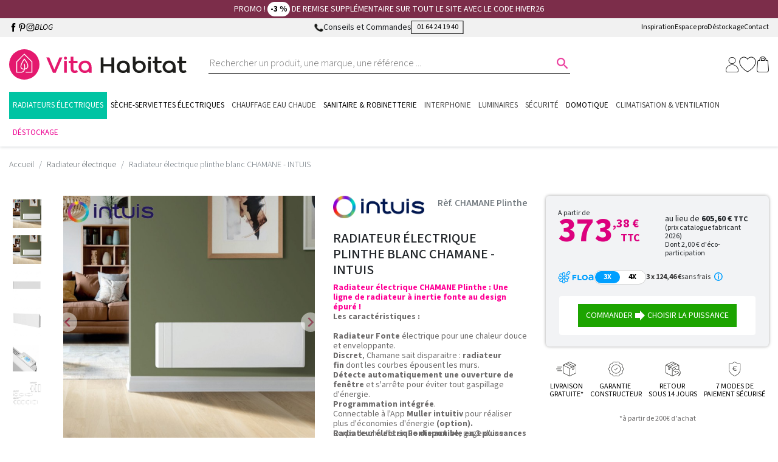

--- FILE ---
content_type: text/html; charset=utf-8
request_url: https://www.vitahabitat.fr/radiateur-electrique/538973-radiateur-electrique-plinthe-blanc-chamane-intuis.html
body_size: 45945
content:

<!doctype html>
<html lang="fr">

<head>
  
     

      <link rel="preconnect" href="https://fonts.googleapis.com">
    <link rel="preconnect" href="https://fonts.gstatic.com" crossorigin> 


  <meta charset="utf-8">


  <meta http-equiv="x-ua-compatible" content="ie=edge">



  <title>Radiateur électrique plinthe blanc CHAMANE de chez INTUIS</title>
  <script data-keepinline="true">
    var cdcGtmApi = '//www.vitahabitat.fr/module/cdc_googletagmanager/async';
    var ajaxShippingEvent = 1;
    var ajaxPaymentEvent = 1;

/* datalayer */
dataLayer = window.dataLayer || [];
    let cdcDatalayer = {"event":"view_item","pageCategory":"product","ecommerce":{"currency":"EUR","value":"311.15","items":[{"item_id":"538973","item_name":"Radiateur electrique plinthe blanc CHAMANE - INTUIS","item_reference":"CHAMANE Plinthe","item_brand":"INTUIS","item_category":"Radiateur electrique","price":"311.15","price_tax_exc":"311.15","price_tax_inc":"373.38","quantity":1,"google_business_vertical":"retail"}]},"google_tag_params":{"ecomm_pagetype":"product","ecomm_prodid":"538973","ecomm_totalvalue":373.38,"ecomm_totalvalue_tax_exc":311.15,"ecomm_category":"Radiateur electrique"}};
    dataLayer.push(cdcDatalayer);

/* call to GTM Tag */
(function(w,d,s,l,i){w[l]=w[l]||[];w[l].push({'gtm.start':
new Date().getTime(),event:'gtm.js'});var f=d.getElementsByTagName(s)[0],
j=d.createElement(s),dl=l!='dataLayer'?'&l='+l:'';j.async=true;j.src=
'https://www.googletagmanager.com/gtm.js?id='+i+dl;f.parentNode.insertBefore(j,f);
})(window,document,'script','dataLayer','GTM-NXTJRRJ');

/* async call to avoid cache system for dynamic data */
var cdcgtmreq = new XMLHttpRequest();
cdcgtmreq.onreadystatechange = function() {
    if (cdcgtmreq.readyState == XMLHttpRequest.DONE ) {
        if (cdcgtmreq.status == 200) {
          	var datalayerJs = cdcgtmreq.responseText;
            try {
                var datalayerObj = JSON.parse(datalayerJs);
                dataLayer = dataLayer || [];
                dataLayer.push(datalayerObj);
            } catch(e) {
               console.log("[CDCGTM] error while parsing json");
            }

                    }
        dataLayer.push({
          'event': 'datalayer_ready'
        });
    }
};
cdcgtmreq.open("GET", "//www.vitahabitat.fr/module/cdc_googletagmanager/async?action=user" /*+ "?" + new Date().getTime()*/, true);
cdcgtmreq.setRequestHeader('X-Requested-With', 'XMLHttpRequest');
cdcgtmreq.send();
</script>
  <meta name="description" content="EN STOCK: livraison rapide pour le Chamane radiateur plinthe - blanc satiné - INTUIS : au meilleur prix chez Vita Habitat !">
  <meta name="keywords" content="">
        
                 <link rel="preload" fetchpriority="high" as="image" href="https://www.vitahabitat.fr/172766-pdt_540/radiateur-electrique-plinthe-blanc-chamane-intuis.jpg" />
        
  
  
  
      <link rel="canonical" href="https://www.vitahabitat.fr/radiateur-electrique/538973-radiateur-electrique-plinthe-blanc-chamane-intuis.html">
    
        
  
 <meta property="og:title" content="Radiateur électrique plinthe blanc CHAMANE de chez INTUIS"/>
 <meta property="og:description" content="EN STOCK: livraison rapide pour le Chamane radiateur plinthe - blanc satiné - INTUIS : au meilleur prix chez Vita Habitat !"/>
 <meta property="og:type" content="website"/>
 <meta property="og:url" content="https://www.vitahabitat.fr/radiateur-electrique/538973-radiateur-electrique-plinthe-blanc-chamane-intuis.html"/>
 <meta property="og:site_name" content="Vita habitat"/>
 
    <meta property="og:type" content="product"/>
               <meta property="og:image" content="https://www.vitahabitat.fr/172766-large_default/radiateur-electrique-plinthe-blanc-chamane-intuis.jpg"/>
            <meta property="og:image" content="https://www.vitahabitat.fr/172767-large_default/radiateur-electrique-plinthe-blanc-chamane-intuis.jpg"/>
            <meta property="og:image" content="https://www.vitahabitat.fr/172768-large_default/radiateur-electrique-plinthe-blanc-chamane-intuis.jpg"/>
            <meta property="og:image" content="https://www.vitahabitat.fr/172769-large_default/radiateur-electrique-plinthe-blanc-chamane-intuis.jpg"/>
            <meta property="og:image" content="https://www.vitahabitat.fr/172770-large_default/radiateur-electrique-plinthe-blanc-chamane-intuis.jpg"/>
            <meta property="og:image" content="https://www.vitahabitat.fr/172771-large_default/radiateur-electrique-plinthe-blanc-chamane-intuis.jpg"/>
          <meta property="og:image:height" content="1200"/>
     <meta property="og:image:width" content="1200"/>
 
           <meta property="product:price:amount" content="373.38" />
     <meta property="product:price:currency" content="EUR" />
            <meta property="product:price:standard_amount" content="605.6" />
                <meta property="product:brand" content="INTUIS" />
      <meta property="og:availability" content="instock" />
  
 <script type="application/ld+json">
 {
     "@context" : "http://schema.org",
     "@type" : "Organization",
     "name" : "Vita habitat",
     "url" : "https://www.vitahabitat.fr/",
     "logo" : {
         "@type":"ImageObject",
         "url":"https://www.vitahabitat.frhttps://www.vitahabitat.fr/img/logo-1756808322.svg"
     }
 }
 
 </script>
 
 <script type="application/ld+json">
 {
     "@context":"http://schema.org",
     "@type":"WebPage",
     "isPartOf": {
         "@type":"WebSite",
         "url":  "https://www.vitahabitat.fr/",
         "name": "Vita habitat"
     },
     "name": "Radiateur électrique plinthe blanc CHAMANE de chez INTUIS",
     "url":  "https://www.vitahabitat.fr/radiateur-electrique/538973-radiateur-electrique-plinthe-blanc-chamane-intuis.html"
 }
 
 
 </script>
       <script type="application/ld+json">
     {
     "@context": "http://schema.org/",
     "@type": "Product",
     "name": "Radiateur électrique plinthe blanc CHAMANE - INTUIS",
     "description": "EN STOCK: livraison rapide pour le Chamane radiateur plinthe - blanc satiné - INTUIS : au meilleur prix chez Vita Habitat !",
     "category": "Radiateur électrique",
     "image" :"https://www.vitahabitat.fr/172766-pdt_300/radiateur-electrique-plinthe-blanc-chamane-intuis.jpg",     "sku": "CHAMANE Plinthe",            "mpn": "CHAMANE Plinthe",
          "brand": {
         "@type": "Thing",
         "name": "INTUIS"
     },                       "offers": {
         "@type": "Offer",
         "priceCurrency": "EUR",
         "name": "Radiateur électrique plinthe blanc CHAMANE - INTUIS",
         "price": "373.38",
         "url": "https://www.vitahabitat.fr/radiateur-electrique/538973-radiateur-electrique-plinthe-blanc-chamane-intuis.html",
         "priceValidUntil": "2026-02-07",
                  "image": ["https://www.vitahabitat.fr/172766-large_default/radiateur-electrique-plinthe-blanc-chamane-intuis.jpg","https://www.vitahabitat.fr/172767-large_default/radiateur-electrique-plinthe-blanc-chamane-intuis.jpg","https://www.vitahabitat.fr/172768-large_default/radiateur-electrique-plinthe-blanc-chamane-intuis.jpg","https://www.vitahabitat.fr/172769-large_default/radiateur-electrique-plinthe-blanc-chamane-intuis.jpg","https://www.vitahabitat.fr/172770-large_default/radiateur-electrique-plinthe-blanc-chamane-intuis.jpg","https://www.vitahabitat.fr/172771-large_default/radiateur-electrique-plinthe-blanc-chamane-intuis.jpg"],
                             "mpn": "CHAMANE Plinthe",
                  "sku": "CHAMANE Plinthe",
                                                      "availability": "http://schema.org/InStock",
         "seller": {
             "@type": "Organization",
             "name": "Vita habitat"
         }
     }
      
 }
 
 
     </script>
   <script type="application/ld+json">
     {
     "@context": "https://schema.org",
     "@type": "BreadcrumbList",
     "itemListElement": [
          {
     "@type": "ListItem",
     "position": 1,
     "name": "Accueil",
     "item": "https://www.vitahabitat.fr/"
     },          {
     "@type": "ListItem",
     "position": 2,
     "name": "Radiateur électrique",
     "item": "https://www.vitahabitat.fr/690-radiateur-electrique"
     },          {
     "@type": "ListItem",
     "position": 3,
     "name": "Radiateur électrique plinthe blanc CHAMANE - INTUIS",
     "item": "https://www.vitahabitat.fr/radiateur-electrique/538973-radiateur-electrique-plinthe-blanc-chamane-intuis.html"
     }     ]
     }
     </script>
  
  



  <meta name="viewport" content="width=device-width, initial-scale=1">



  <link rel="icon" type="image/vnd.microsoft.icon" href="https://www.vitahabitat.fr/img/favicon.ico?1762440771">
  <link rel="shortcut icon" type="image/x-icon" href="https://www.vitahabitat.fr/img/favicon.ico?1762440771">



   <link rel="stylesheet" media="print" onload="this.onload=null;this.removeAttribute('media');" href="https://fonts.googleapis.com/css2?family=Source+Sans+3:ital,wght@0,200..900;1,200..900&display=swap">
    <link rel="stylesheet" href="https://cdnjs.cloudflare.com/ajax/libs/font-awesome/5.9.0/css/all.min.css" type="text/css" media="all">
  <link rel="stylesheet" href="https://fonts.googleapis.com/css?family=Open+Sans:400,700" type="text/css" media="all">
  <link rel="stylesheet" href="https://www.vitahabitat.fr/themes/vitahabitat/assets/cache/theme-f84b33171.css" type="text/css" media="all">



  

  <script type="text/javascript">
        var ASSearchUrl = "https:\/\/www.vitahabitat.fr\/module\/pm_advancedsearch4\/advancedsearch4";
        var TNTOfficiel = {"timestamp":1769177115861.2139,"module":{"name":"tntofficiel","version":"1.0.18","title":"TNT","context":true,"ready":true},"config":{"google":{"map":{"url":"https:\/\/maps.googleapis.com\/maps\/api\/js","data":{"v":"3.exp","key":"AIzaSyA_SRlyzOseT5D4_BCsxwzbyTFbTnmy6rE"},"default":{"lat":46.827742,"lng":2.835644,"zoom":6}}}},"link":{"controller":"productcontroller","front":{"shop":"https:\/\/www.vitahabitat.fr\/","module":{"translate":"https:\/\/www.vitahabitat.fr\/module\/tntofficiel\/i18n?action=translate","boxDeliveryPoints":"https:\/\/www.vitahabitat.fr\/module\/tntofficiel\/carrier?action=boxDeliveryPoints","saveProductInfo":"https:\/\/www.vitahabitat.fr\/module\/tntofficiel\/carrier?action=saveProductInfo","checkPaymentReady":"https:\/\/www.vitahabitat.fr\/module\/tntofficiel\/carrier?action=checkPaymentReady","storeReceiverInfo":"https:\/\/www.vitahabitat.fr\/module\/tntofficiel\/address?action=storeReceiverInfo","getAddressCities":"https:\/\/www.vitahabitat.fr\/module\/tntofficiel\/address?action=getCities","updateAddressDelivery":"https:\/\/www.vitahabitat.fr\/module\/tntofficiel\/address?action=updateDeliveryAddress","checkAddressPostcodeCity":"https:\/\/www.vitahabitat.fr\/module\/tntofficiel\/address?action=checkPostcodeCity"},"page":{"order":"https:\/\/www.vitahabitat.fr\/commande"}},"back":null,"image":"\/modules\/tntofficiel\/views\/img\/"},"country":{"3":"BE","8":"FR"},"carrier":{"list":{"195":{"account_type":"*","carrier_type":"ENTERPRISE"},"196":{"account_type":"*","carrier_type":"INDIVIDUAL"},"197":{"account_type":"*","carrier_type":"DROPOFFPOINT"}}},"order":{"isTNT":false}};
        var adtm_activeLink = {"id":690,"type":"category"};
        var adtm_isToggleMode = true;
        var adtm_menuHamburgerSelector = "#menu-icon, .menu-icon";
        var adtm_stickyOnMobile = false;
        var ajaxUrl = "https:\/\/www.vitahabitat.fr\/module\/relatedproductspremium\/ajax";
        var ajaxurl = "https:\/\/www.vitahabitat.fr\/module\/ne_custompresenter\/ajax";
        var as4_orderBySalesAsc = "Meilleures ventes en dernier";
        var as4_orderBySalesDesc = "Meilleures ventes en premier";
        var blockwishlistController = "https:\/\/www.vitahabitat.fr\/module\/blockwishlist\/action";
        var comment_tab = "1";
        var floapay = {"url_images":"\/modules\/floapay\/views\/img","url_product":"https:\/\/www.vitahabitat.fr\/module\/floapay\/offers","url_cgv":"https:\/\/www.vitahabitat.fr\/content\/3-conditions-generales-de-ventes-vita-habitat","country_code":"fr","language_context":"fr","currency_sign":"\u20ac","translations":{"without_fees":"sans frais","pay_in":"Payez en","your_payment_in":"Votre paiement en plusieurs fois","for_an_amount_of":"d'un montant de","for_this_purchase":"Pour cet achat, vous pouvez payer en :","today":"Aujourd'hui","total":"Total :","with_fees":"Dont frais :","how_it_works":"Comment \u00e7a marche ?","checkout_choose_floa":"Au moment du paiement choisissez FLOA","enter_bank_details":"Saisissez vos coordonn\u00e9es bancaires sur la plateforme s\u00e9curis\u00e9e FLOA","et_voila":"Et voil\u00e0. Aussi simple qu'un paiement comptant.","immediate_response":"Vous disposez d'une r\u00e9ponse imm\u00e9diate","conditions_acceptance":"Sous r\u00e9serve d\u2019acceptation par FLOA. Vous disposez d\u2019un d\u00e9lai de r\u00e9tractation.","consult_the":"Pour en savoir plus,","conditions_here":"cliquez ici.","paylater":"PAYLATER\t"},"offers":[{"maturity":3,"totalamount":"37338","amount":"12446","fees":-0.025800000003073364,"schedules":[{"amount":12446,"date":"2026-01-22T17:42:19Z","rank":1},{"amount":12446,"date":"2026-02-21T17:42:19Z","rank":2},{"amount":12446,"date":"2026-03-23T17:42:19Z","rank":3}]},{"maturity":4,"totalamount":"37338","amount":"9336","fees":-0.025800000003073364,"schedules":[{"amount":9336,"date":"2026-01-22T17:42:19Z","rank":1},{"amount":9334,"date":"2026-02-21T17:42:19Z","rank":2},{"amount":9334,"date":"2026-03-23T17:42:19Z","rank":3},{"amount":9334,"date":"2026-04-22T17:42:19Z","rank":4}]}],"selectedOffer":{"maturity":3,"totalamount":"37338","amount":"12446","fees":-0.025800000003073364,"schedules":[{"amount":12446,"date":"2026-01-22T17:42:19Z","rank":1},{"amount":12446,"date":"2026-02-21T17:42:19Z","rank":2},{"amount":12446,"date":"2026-03-23T17:42:19Z","rank":3}]},"type":"product","id_product":"538973"};
        var id_product = "538973";
        var jolisearch = {"amb_joli_search_action":"https:\/\/www.vitahabitat.fr\/module\/ambjolisearch\/jolisearch","amb_joli_search_link":"https:\/\/www.vitahabitat.fr\/module\/ambjolisearch\/jolisearch","amb_joli_search_controller":"jolisearch","blocksearch_type":"top","show_cat_desc":0,"ga_acc":0,"id_lang":1,"url_rewriting":true,"use_autocomplete":1,"minwordlen":3,"l_products":"Nos produits","l_manufacturers":"Nos marques","l_suppliers":"Nos fournisseurs","l_categories":"Nos cat\u00e9gories","l_no_results_found":"Aucun produit ne correspond \u00e0 cette recherche","l_more_results":"Montrer tous les r\u00e9sultats \u00bb","ENT_QUOTES":3,"jolisearch_position":{"my":"center top","at":"center bottom","collision":"fit none"},"classes":"ps17 centered-list","display_manufacturer":"","display_supplier":"","display_category":"","use_mobile_ux":"","mobile_media_breakpoint":"576","mobile_opening_selector":"","show_add_to_cart_button":"","add_to_cart_button_style":1,"show_features":"","feature_ids":[],"show_feature_values_only":false,"show_price":"1","theme":"finder"};
        var lgcomments_products_default_display = "3";
        var lgcomments_products_extra_display = "10";
        var module_dir = "\/modules\/lgcomments\/";
        var order_button_content = "Cr\u00e9er un devis";
        var pm_crosssellingoncart = {"product_selection":[],"products_quantity":6,"products_quantity_tablet":3,"products_quantity_mobile":2,"order_page_link":"https:\/\/www.vitahabitat.fr\/commande","nbItems":0};
        var prestashop = {"cart":{"products":[],"totals":{"total":{"type":"total","label":"Total","amount":0,"value":"0,00\u00a0\u20ac"},"total_including_tax":{"type":"total","label":"Total TTC","amount":0,"value":"0,00\u00a0\u20ac"},"total_excluding_tax":{"type":"total","label":"Total HT :","amount":0,"value":"0,00\u00a0\u20ac"}},"subtotals":{"products":{"type":"products","label":"Sous-total","amount":0,"value":"0,00\u00a0\u20ac"},"discounts":null,"shipping":{"type":"shipping","label":"Livraison","amount":0,"value":""},"tax":null},"products_count":0,"summary_string":"0 articles","vouchers":{"allowed":1,"added":[]},"discounts":[{"id_cart_rule":null,"id_customer":"0","date_from":"2026-01-07 08:03:07","date_to":"2026-02-04 10:03:12","description":"3% de remise suppl\u00e9mentaire sur TOUT le site !","quantity":"1257","quantity_per_user":"10","priority":"1","partial_use":"0","code":"HIVER26","minimum_amount":"1.000000","minimum_amount_tax":"1","minimum_amount_currency":"1","minimum_amount_shipping":"0","country_restriction":"0","carrier_restriction":"0","group_restriction":"0","cart_rule_restriction":"1","product_restriction":"0","shop_restriction":"0","free_shipping":"0","reduction_percent":"3.00","reduction_amount":"0.000000","reduction_tax":"1","reduction_currency":"1","reduction_product":"0","reduction_exclude_special":"0","gift_product":"0","gift_product_attribute":"0","highlight":"1","active":"1","date_add":"2026-01-06 10:03:39","date_upd":"2026-01-23 15:00:30","id_lang":null,"name":null,"quantity_for_user":10}],"minimalPurchase":0,"minimalPurchaseRequired":""},"currency":{"id":1,"name":"Euro","iso_code":"EUR","iso_code_num":"978","sign":"\u20ac"},"customer":{"lastname":null,"firstname":null,"email":null,"birthday":null,"newsletter":null,"newsletter_date_add":null,"optin":null,"website":null,"company":null,"siret":null,"ape":null,"is_logged":false,"gender":{"type":null,"name":null},"addresses":[]},"country":{"id_zone":"9","id_currency":"0","call_prefix":"33","iso_code":"FR","active":"1","contains_states":"0","need_identification_number":"0","need_zip_code":"1","zip_code_format":"NNNNN","display_tax_label":"1","name":"France","id":8},"language":{"name":"Fran\u00e7ais (French)","iso_code":"fr","locale":"fr-FR","language_code":"fr-FR","active":"1","is_rtl":"0","date_format_lite":"d\/m\/Y","date_format_full":"d\/m\/Y H:i:s","id":1},"page":{"title":"","canonical":"https:\/\/www.vitahabitat.fr\/radiateur-electrique\/538973-radiateur-electrique-plinthe-blanc-chamane-intuis.html","meta":{"title":"Radiateur \u00e9lectrique plinthe blanc CHAMANE de chez INTUIS","description":"EN STOCK: livraison rapide pour le Chamane radiateur plinthe - blanc satin\u00e9 - INTUIS : au meilleur prix chez Vita Habitat !","keywords":"","robots":"index"},"page_name":"product","body_classes":{"lang-fr":true,"lang-rtl":false,"country-FR":true,"currency-EUR":true,"layout-full-width":true,"page-product":true,"tax-display-enabled":true,"page-customer-account":false,"product-id-538973":true,"product-Radiateur \u00e9lectrique plinthe blanc CHAMANE - INTUIS":true,"product-id-category-690":true,"product-id-manufacturer-56":true,"product-id-supplier-0":true},"admin_notifications":[],"password-policy":{"feedbacks":{"0":"Tr\u00e8s faible","1":"Faible","2":"Moyenne","3":"Fort","4":"Tr\u00e8s fort","Straight rows of keys are easy to guess":"Les suites de touches sur le clavier sont faciles \u00e0 deviner","Short keyboard patterns are easy to guess":"Les mod\u00e8les courts sur le clavier sont faciles \u00e0 deviner.","Use a longer keyboard pattern with more turns":"Utilisez une combinaison de touches plus longue et plus complexe.","Repeats like \"aaa\" are easy to guess":"Les r\u00e9p\u00e9titions (ex. : \"aaa\") sont faciles \u00e0 deviner.","Repeats like \"abcabcabc\" are only slightly harder to guess than \"abc\"":"Les r\u00e9p\u00e9titions (ex. : \"abcabcabc\") sont seulement un peu plus difficiles \u00e0 deviner que \"abc\".","Sequences like abc or 6543 are easy to guess":"Les s\u00e9quences (ex. : abc ou 6543) sont faciles \u00e0 deviner.","Recent years are easy to guess":"Les ann\u00e9es r\u00e9centes sont faciles \u00e0 deviner.","Dates are often easy to guess":"Les dates sont souvent faciles \u00e0 deviner.","This is a top-10 common password":"Ce mot de passe figure parmi les 10 mots de passe les plus courants.","This is a top-100 common password":"Ce mot de passe figure parmi les 100 mots de passe les plus courants.","This is a very common password":"Ceci est un mot de passe tr\u00e8s courant.","This is similar to a commonly used password":"Ce mot de passe est similaire \u00e0 un mot de passe couramment utilis\u00e9.","A word by itself is easy to guess":"Un mot seul est facile \u00e0 deviner.","Names and surnames by themselves are easy to guess":"Les noms et les surnoms seuls sont faciles \u00e0 deviner.","Common names and surnames are easy to guess":"Les noms et les pr\u00e9noms courants sont faciles \u00e0 deviner.","Use a few words, avoid common phrases":"Utilisez quelques mots, \u00e9vitez les phrases courantes.","No need for symbols, digits, or uppercase letters":"Pas besoin de symboles, de chiffres ou de majuscules.","Avoid repeated words and characters":"\u00c9viter de r\u00e9p\u00e9ter les mots et les caract\u00e8res.","Avoid sequences":"\u00c9viter les s\u00e9quences.","Avoid recent years":"\u00c9vitez les ann\u00e9es r\u00e9centes.","Avoid years that are associated with you":"\u00c9vitez les ann\u00e9es qui vous sont associ\u00e9es.","Avoid dates and years that are associated with you":"\u00c9vitez les dates et les ann\u00e9es qui vous sont associ\u00e9es.","Capitalization doesn't help very much":"Les majuscules ne sont pas tr\u00e8s utiles.","All-uppercase is almost as easy to guess as all-lowercase":"Un mot de passe tout en majuscules est presque aussi facile \u00e0 deviner qu'un mot de passe tout en minuscules.","Reversed words aren't much harder to guess":"Les mots invers\u00e9s ne sont pas beaucoup plus difficiles \u00e0 deviner.","Predictable substitutions like '@' instead of 'a' don't help very much":"Les substitutions pr\u00e9visibles comme '\"@\" au lieu de \"a\" n'aident pas beaucoup.","Add another word or two. Uncommon words are better.":"Ajoutez un autre mot ou deux. Pr\u00e9f\u00e9rez les mots peu courants."}}},"shop":{"name":"Vita habitat","logo":"https:\/\/www.vitahabitat.fr\/img\/logo-1756808322.svg","stores_icon":"https:\/\/www.vitahabitat.fr\/img\/logo_stores.png","favicon":"https:\/\/www.vitahabitat.fr\/img\/favicon.ico"},"core_js_public_path":"\/themes\/","urls":{"base_url":"https:\/\/www.vitahabitat.fr\/","current_url":"https:\/\/www.vitahabitat.fr\/radiateur-electrique\/538973-radiateur-electrique-plinthe-blanc-chamane-intuis.html","shop_domain_url":"https:\/\/www.vitahabitat.fr","img_ps_url":"https:\/\/www.vitahabitat.fr\/img\/","img_cat_url":"https:\/\/www.vitahabitat.fr\/img\/c\/","img_lang_url":"https:\/\/www.vitahabitat.fr\/img\/l\/","img_prod_url":"https:\/\/www.vitahabitat.fr\/img\/p\/","img_manu_url":"https:\/\/www.vitahabitat.fr\/img\/m\/","img_sup_url":"https:\/\/www.vitahabitat.fr\/img\/su\/","img_ship_url":"https:\/\/www.vitahabitat.fr\/img\/s\/","img_store_url":"https:\/\/www.vitahabitat.fr\/img\/st\/","img_col_url":"https:\/\/www.vitahabitat.fr\/img\/co\/","img_url":"https:\/\/www.vitahabitat.fr\/themes\/ps8-netenvie\/assets\/img\/","css_url":"https:\/\/www.vitahabitat.fr\/themes\/ps8-netenvie\/assets\/css\/","js_url":"https:\/\/www.vitahabitat.fr\/themes\/ps8-netenvie\/assets\/js\/","pic_url":"https:\/\/www.vitahabitat.fr\/upload\/","theme_assets":"https:\/\/www.vitahabitat.fr\/themes\/ps8-netenvie\/assets\/","theme_dir":"https:\/\/www.vitahabitat.fr\/themes\/vitahabitat\/","child_theme_assets":"https:\/\/www.vitahabitat.fr\/themes\/vitahabitat\/assets\/","child_img_url":"https:\/\/www.vitahabitat.fr\/themes\/vitahabitat\/assets\/img\/","child_css_url":"https:\/\/www.vitahabitat.fr\/themes\/vitahabitat\/assets\/css\/","child_js_url":"https:\/\/www.vitahabitat.fr\/themes\/vitahabitat\/assets\/js\/","pages":{"address":"https:\/\/www.vitahabitat.fr\/adresse","addresses":"https:\/\/www.vitahabitat.fr\/adresses","authentication":"https:\/\/www.vitahabitat.fr\/connexion","manufacturer":"https:\/\/www.vitahabitat.fr\/marques","cart":"https:\/\/www.vitahabitat.fr\/panier","category":"https:\/\/www.vitahabitat.fr\/index.php?controller=category","cms":"https:\/\/www.vitahabitat.fr\/index.php?controller=cms","contact":"https:\/\/www.vitahabitat.fr\/contactez-nous","discount":"https:\/\/www.vitahabitat.fr\/reduction","guest_tracking":"https:\/\/www.vitahabitat.fr\/suivi-commande-invite","history":"https:\/\/www.vitahabitat.fr\/historique-commandes","identity":"https:\/\/www.vitahabitat.fr\/identite","index":"https:\/\/www.vitahabitat.fr\/","my_account":"https:\/\/www.vitahabitat.fr\/mon-compte","order_confirmation":"https:\/\/www.vitahabitat.fr\/confirmation-commande","order_detail":"https:\/\/www.vitahabitat.fr\/index.php?controller=order-detail","order_follow":"https:\/\/www.vitahabitat.fr\/suivi-commande","order":"https:\/\/www.vitahabitat.fr\/commande","order_return":"https:\/\/www.vitahabitat.fr\/index.php?controller=order-return","order_slip":"https:\/\/www.vitahabitat.fr\/avoirs","pagenotfound":"https:\/\/www.vitahabitat.fr\/page-introuvable","password":"https:\/\/www.vitahabitat.fr\/recuperation-mot-de-passe","pdf_invoice":"https:\/\/www.vitahabitat.fr\/index.php?controller=pdf-invoice","pdf_order_return":"https:\/\/www.vitahabitat.fr\/index.php?controller=pdf-order-return","pdf_order_slip":"https:\/\/www.vitahabitat.fr\/index.php?controller=pdf-order-slip","prices_drop":"https:\/\/www.vitahabitat.fr\/promotions","product":"https:\/\/www.vitahabitat.fr\/index.php?controller=product","registration":"https:\/\/www.vitahabitat.fr\/inscription","search":"https:\/\/www.vitahabitat.fr\/recherche","sitemap":"https:\/\/www.vitahabitat.fr\/plan-site","stores":"https:\/\/www.vitahabitat.fr\/magasins","supplier":"https:\/\/www.vitahabitat.fr\/fournisseurs","new_products":"https:\/\/www.vitahabitat.fr\/nouveaux-produits","brands":"https:\/\/www.vitahabitat.fr\/marques","register":"https:\/\/www.vitahabitat.fr\/inscription","order_login":"https:\/\/www.vitahabitat.fr\/commande?login=1"},"alternative_langs":[],"actions":{"logout":"https:\/\/www.vitahabitat.fr\/?mylogout="},"no_picture_image":{"bySize":{"small_default":{"url":"https:\/\/www.vitahabitat.fr\/img\/p\/fr-default-small_default.jpg","width":98,"height":98},"cart_default":{"url":"https:\/\/www.vitahabitat.fr\/img\/p\/fr-default-cart_default.jpg","width":125,"height":125},"pdt_180":{"url":"https:\/\/www.vitahabitat.fr\/img\/p\/fr-default-pdt_180.jpg","width":180,"height":180},"home_default":{"url":"https:\/\/www.vitahabitat.fr\/img\/p\/fr-default-home_default.jpg","width":250,"height":250},"pdt_300":{"url":"https:\/\/www.vitahabitat.fr\/img\/p\/fr-default-pdt_300.jpg","width":300,"height":300},"pdt_360":{"url":"https:\/\/www.vitahabitat.fr\/img\/p\/fr-default-pdt_360.jpg","width":360,"height":360},"medium_default":{"url":"https:\/\/www.vitahabitat.fr\/img\/p\/fr-default-medium_default.jpg","width":452,"height":452},"pdt_540":{"url":"https:\/\/www.vitahabitat.fr\/img\/p\/fr-default-pdt_540.jpg","width":650,"height":650},"large_default":{"url":"https:\/\/www.vitahabitat.fr\/img\/p\/fr-default-large_default.jpg","width":1200,"height":1200}},"small":{"url":"https:\/\/www.vitahabitat.fr\/img\/p\/fr-default-small_default.jpg","width":98,"height":98},"medium":{"url":"https:\/\/www.vitahabitat.fr\/img\/p\/fr-default-pdt_300.jpg","width":300,"height":300},"large":{"url":"https:\/\/www.vitahabitat.fr\/img\/p\/fr-default-large_default.jpg","width":1200,"height":1200},"legend":""}},"configuration":{"display_taxes_label":true,"display_prices_tax_incl":true,"is_catalog":false,"show_prices":true,"opt_in":{"partner":false},"quantity_discount":{"type":"discount","label":"Remise sur prix unitaire"},"voucher_enabled":1,"return_enabled":1},"field_required":[],"breadcrumb":{"links":[{"title":"Accueil","url":"https:\/\/www.vitahabitat.fr\/"},{"title":"Radiateur \u00e9lectrique","url":"https:\/\/www.vitahabitat.fr\/690-radiateur-electrique"},{"title":"Radiateur \u00e9lectrique plinthe blanc CHAMANE - INTUIS","url":"https:\/\/www.vitahabitat.fr\/radiateur-electrique\/538973-radiateur-electrique-plinthe-blanc-chamane-intuis.html"}],"count":3},"link":{"protocol_link":"https:\/\/","protocol_content":"https:\/\/"},"time":1769177115,"static_token":"2f47e6bfd7f574f7a82a1a805c7c6bd1","token":"daf1ee3fbfae7e57d6741ab09819ab63","debug":false,"modules":{"prettyblocks":{"theme_settings":{"remove_default_blocks":true},"id_shop":1,"shop_name":"Vita habitat","shop_current_url":"https:\/\/www.vitahabitat.fr\/"}}};
        var productsAlreadyTagged = [];
        var psemailsubscription_subscription = "https:\/\/www.vitahabitat.fr\/module\/ps_emailsubscription\/subscription";
        var removeFromWishlistUrl = "https:\/\/www.vitahabitat.fr\/module\/blockwishlist\/action?action=deleteProductFromWishlist";
        var review_controller_link = "https:\/\/www.vitahabitat.fr\/module\/lgcomments\/reviews";
        var review_controller_name = "index.php?controller=module-lgcomments-reviews";
        var send_successfull_msg = "La critique a \u00e9t\u00e9 correctement envoy\u00e9e.";
        var sliderblocks = 4;
        var star_color = "yellow";
        var star_style = "plain";
        var token = "2f47e6bfd7f574f7a82a1a805c7c6bd1";
        var wishlistAddProductToCartUrl = "https:\/\/www.vitahabitat.fr\/module\/blockwishlist\/action?action=addProductToCart";
        var wishlistUrl = "https:\/\/www.vitahabitat.fr\/module\/blockwishlist\/view";
      </script>



  <script type="text/javascript">
    
    var _spmq = {"url":"\/\/www.vitahabitat.fr\/radiateur-electrique\/538973-radiateur-electrique-plinthe-blanc-chamane-intuis.html","user":null,"id_product":"538973","id_category":"","id_manufacturer":"","spm_ident":"SYtl2nP1","language":"fr","id_cart":null};
    var _spm_id_combination = function() {
        return (typeof(document.getElementById('idCombination')) != 'undefined' && document.getElementById('idCombination') != null ?
            document.getElementById('idCombination').value : ''
        );
    };
    (function() {
        var spm = document.createElement('script');
        spm.type = 'text/javascript';
        spm.defer = true;
        spm.src = 'https://marketing.vitahabitat.fr/app.js?url=%2F%2Fwww.vitahabitat.fr%2Fradiateur-electrique%2F538973-radiateur-electrique-plinthe-blanc-chamane-intuis.html&id_product=538973&id_category=&id_manufacturer=&spm_ident=SYtl2nP1&language=fr&cart_hash=79158164bc865f379f7daedcf2226af8aa7cf526&id_combination='+_spm_id_combination();
        var s_spm = document.getElementsByTagName('script')[0];
        s_spm.parentNode.insertBefore(spm, s_spm);
    })();
    
</script>






  
</head>

<body id="product" class="lang-fr country-fr currency-eur layout-full-width page-product tax-display-enabled product-id-538973 product-radiateur-electrique-plinthe-blanc-chamane-intuis product-id-category-690 product-id-manufacturer-56 product-id-supplier-0">

  
    <!-- Google Tag Manager (noscript) -->
<noscript><iframe src="https://www.googletagmanager.com/ns.html?id=GTM-NXTJRRJ"
height="0" width="0" style="display:none;visibility:hidden"></iframe></noscript>
<!-- End Google Tag Manager (noscript) -->

  

  
      

  <header id="header" class="l-header">
    
      
    <div class="header-banner">
        

 <div data-prettyblocks-zone="displayBanner" >
     <div  data-block data-instance-id="664f6541b0868" data-id-prettyblocks="17">
                                                  <div style="background-color: #7c2d4a " class="banner">
                <div class=" container}">
                <p>PROMO ! <strong>-3 %</strong> de remise supplémentaire sur tout le site avec le code HIVER26</p>
                </div>
            </div>
          </div>
    </div>
<div class="d-none blocks text-center w-100 p-5" data-zone-name="displayBanner"  ></div>



    </div>



    <div class="header-nav u-bor-bot d-none d-lg-block">
        <div class="header__container container">
            <div class="u-a-i-c d--flex-between visible--desktop">
                <div class="small">
                    
    <div class="social-sharing">
                                    <a class="text-hide mb-2 social-share-btn my-auto" href="http://www.facebook.com/www.vitahabitat.fr/" target="_blank" rel="nofollow noopener">
                    <?xml version="1.0" encoding="utf-8"?>
                    <svg version="1.2" baseProfile="tiny" id="facebook_svg" xmlns="http://www.w3.org/2000/svg" xmlns:xlink="http://www.w3.org/1999/xlink"
                         x="0px" y="0px" viewBox="0 0 25 25" overflow="visible" xml:space="preserve">
                        <path id="XMLID_659_"  d="M9.36,24.95h5.01V12.39h3.5l0.37-4.2h-3.87c0,0,0-1.57,0-2.39c0-0.99,0.2-1.38,1.16-1.38
                              c0.77,0,2.71,0,2.71,0V0.05c0,0-2.86,0-3.47,0c-3.73,0-5.41,1.64-5.41,4.79c0,2.74,0,3.35,0,3.35H6.75v4.26h2.61V24.95z"/>
                    </svg>
                </a>
                                                <a class="text-hide mb-2 social-share-btn my-auto" href="https://www.pinterest.fr/vitahabitat/" target="_blank" rel="nofollow noopener">
                    <?xml version="1.0" encoding="utf-8"?>
                    <svg version="1.2" baseProfile="tiny" id="pinterest_svg" xmlns="http://www.w3.org/2000/svg" xmlns:xlink="http://www.w3.org/1999/xlink"
                         x="0px" y="0px" viewBox="0 0 25 25" overflow="visible" xml:space="preserve">
                        <path id="XMLID_646_"  d="M6.31,14.41c0.32,0.13,0.61,0.01,0.7-0.35c0.06-0.25,0.22-0.87,0.29-1.13
                              c0.09-0.35,0.06-0.48-0.2-0.78c-0.57-0.67-0.93-1.53-0.93-2.76c0-3.55,2.66-6.73,6.92-6.73c3.77,0,5.85,2.31,5.85,5.39
                              c0,4.05-1.79,7.47-4.46,7.47c-1.47,0-2.57-1.22-2.22-2.71c0.42-1.78,1.24-3.7,1.24-4.99c0-1.15-0.62-2.11-1.9-2.11
                              c-1.5,0-2.71,1.55-2.71,3.64c0,1.33,0.45,2.22,0.45,2.22s-1.54,6.52-1.81,7.66C7,21.51,7.45,24.3,7.49,24.58
                              c0.02,0.17,0.24,0.21,0.33,0.08c0.14-0.18,1.93-2.39,2.54-4.6c0.17-0.62,0.99-3.86,0.99-3.86c0.49,0.93,1.92,1.75,3.43,1.75
                              c4.52,0,7.58-4.12,7.58-9.63c0-4.17-3.53-8.05-8.9-8.05c-6.68,0-10.04,4.79-10.04,8.78C3.43,11.46,4.34,13.61,6.31,14.41z"/>
                    </svg>
                </a>
                                                <a class="text-hide mb-2 social-share-btn my-auto" href="https://www.instagram.com/vita_habitat/" target="_blank" rel="nofollow noopener">
                    <?xml version="1.0" encoding="utf-8"?>
                    <svg version="1.2" baseProfile="tiny" id="instagram_svg" xmlns="http://www.w3.org/2000/svg" xmlns:xlink="http://www.w3.org/1999/xlink"
                         x="0px" y="0px" viewBox="0 0 25 25" overflow="visible" xml:space="preserve">
                        <g id="XMLID_649_">
                            <path id="XMLID_656_"  d="M12.5,3.24c3.02,0,3.37,0.01,4.56,0.07c1.1,0.05,1.7,0.23,2.1,0.39
                                  c0.53,0.2,0.9,0.45,1.3,0.84c0.4,0.4,0.64,0.77,0.84,1.3c0.15,0.4,0.34,1,0.39,2.1c0.05,1.19,0.07,1.55,0.07,4.56
                                  c0,3.02-0.01,3.37-0.07,4.56c-0.05,1.1-0.23,1.7-0.39,2.1c-0.2,0.53-0.45,0.9-0.84,1.3c-0.4,0.4-0.77,0.64-1.3,0.84
                                  c-0.4,0.15-1,0.34-2.1,0.39c-1.19,0.05-1.55,0.07-4.56,0.07c-3.02,0-3.37-0.01-4.56-0.07c-1.1-0.05-1.7-0.23-2.1-0.39
                                  c-0.53-0.2-0.9-0.45-1.3-0.84c-0.4-0.4-0.64-0.77-0.84-1.3c-0.15-0.4-0.34-1-0.39-2.1c-0.05-1.19-0.07-1.55-0.07-4.56
                                  c0-3.02,0.01-3.37,0.07-4.56c0.05-1.1,0.23-1.7,0.39-2.1c0.2-0.53,0.45-0.9,0.84-1.3c0.4-0.4,0.77-0.64,1.3-0.84
                                  c0.4-0.15,1-0.34,2.1-0.39C9.13,3.25,9.48,3.24,12.5,3.24 M12.5,1.21c-3.07,0-3.45,0.01-4.66,0.07C6.64,1.33,5.82,1.52,5.1,1.8
                                  c-0.74,0.29-1.37,0.67-2,1.3c-0.63,0.63-1.01,1.26-1.3,2C1.52,5.82,1.33,6.64,1.27,7.84c-0.06,1.2-0.07,1.59-0.07,4.66
                                  s0.01,3.45,0.07,4.66c0.05,1.2,0.25,2.02,0.52,2.74c0.29,0.74,0.67,1.37,1.3,2c0.63,0.63,1.26,1.01,2,1.3
                                  c0.72,0.28,1.54,0.47,2.74,0.52c1.2,0.05,1.59,0.07,4.66,0.07c3.07,0,3.45-0.01,4.66-0.07c1.2-0.05,2.02-0.25,2.74-0.52
                                  c0.74-0.29,1.37-0.67,2-1.3c0.63-0.63,1.01-1.26,1.3-2c0.28-0.72,0.47-1.54,0.52-2.74c0.05-1.2,0.07-1.59,0.07-4.66
                                  s-0.01-3.45-0.07-4.66c-0.05-1.2-0.25-2.02-0.52-2.74c-0.29-0.74-0.67-1.37-1.3-2c-0.63-0.63-1.26-1.01-2-1.3
                                  c-0.72-0.28-1.54-0.47-2.74-0.52C15.95,1.22,15.57,1.21,12.5,1.21"/>
                            <path id="XMLID_653_" d="M12.5,6.7c-3.2,0-5.8,2.6-5.8,5.8s2.6,5.8,5.8,5.8c3.2,0,5.8-2.6,5.8-5.8
                                  S15.7,6.7,12.5,6.7 M12.5,16.26c-2.08,0-3.76-1.69-3.76-3.76c0-2.08,1.69-3.76,3.76-3.76c2.08,0,3.76,1.69,3.76,3.76
                                  C16.26,14.58,14.58,16.26,12.5,16.26"/>
                            <path id="XMLID_652_" d="M19.88,6.47c0,0.75-0.61,1.36-1.36,1.36c-0.75,0-1.36-0.61-1.36-1.36s0.61-1.36,1.36-1.36
                                  C19.28,5.12,19.88,5.72,19.88,6.47"/>
                        </g>
                    </svg>
                </a>
                            <a class="link" href="/blog">BLOG</a>
    </div>

<div id="_desktop_contact_link">
  <div id="contact-link">
    	  <img src="/themes/vitahabitat/assets/img/telephone.png" alt=""> 	
	  Conseils et Commandes
	  <a class="btn btn-black btn-inverted btn-xs" href="tel:01 64 24 19 40">01 64 24 19 40</a>
      </div>
</div>
          <a id="link-mobile" href="tel:01 64 24 19 40"><img src="/themes/vitahabitat/assets/img/telephone.png" alt=""></a>
    
                </div>
                <div class="header-nav__right">
                      


 <div data-prettyblocks-zone="displayNav2" >
     <div  data-block data-instance-id="664f66a912fa9" data-id-prettyblocks="18">
                                              <div style="" class="nemenu">
		<div class="nav">
					<a href="/content/32-inspirations">								Inspiration
			</a>					<a href="/professional-account-creation?back=my-account">								Espace pro
			</a>					<a href="/565-destockage-chauffage-alarme-domotique">								Déstockage
			</a>					<a href="/contactez-nous">								Contact
			</a>			</div>
	</div>          </div>
    </div>
<div class="d-none blocks text-center w-100 p-5" data-zone-name="displayNav2"  ></div>



                </div>
            </div>
        </div>
    </div>



    <div class="container header-top d--flex-between u-a-i-c">
        <div class="header__left header-top__col">
			<button class="btn d-xl-none" id="menu-icon" data-toggle="modal" data-target="#mobile_top_menu_wrapper">
				<i class="material-icons d-inline">&#xE5D2;</i>
			</button>
			<a href="https://www.vitahabitat.fr/" class="header__logo">
				<img class="logo img-fluid" src="https://www.vitahabitat.fr/img/logo-1756808322.svg" alt="Vita habitat" width="289" height="50">
			</a>
        </div>
        <div class="header__search d-none d-lg-block">
            <div id="search_widget" class="jolisearch-widget search-widget" data-search-controller-url="https://www.vitahabitat.fr/module/ambjolisearch/jolisearch">
	<form method="get" action="https%3A%2F%2Fwww.vitahabitat.fr%2Fmodule%2Fambjolisearch%2Fjolisearch">
		<input type="hidden" name="controller" value="search">
		<input type="text" name="s" value="" placeholder="Rechercher un produit, une marque, une référence ..." aria-label="Rechercher un produit, une marque, une référence ...">
		<button type="submit">
			<i class="material-icons search">&#xE8B6;</i>
      <span class="hidden-xl-down">Rechercher un produit, une marque, une référence ...</span>
		</button>
	</form>
</div>
        </div>
        <div class="header__right header-top__col">
			<div class="search-icon d-lg-none" onclick="openSearch()">
				<i class="material-icons search"></i>
			</div>
            <div class="user-info header__rightitem">
      <a
      href="https://www.vitahabitat.fr/mon-compte"
      class="u-link-body"
      title="Identifiez-vous"
      rel="nofollow"
    >
    <img class="" src="/themes/vitahabitat/assets/img/utilisateur.png" alt="Vita habitat" width="22" height="26">
    </a>
  </div>
    <a
      href="https://www.vitahabitat.fr/mon-compte"
      class="u-link-body"
      title="Identifiez-vous"
      rel="nofollow"
    >
      <img class="" src="/themes/vitahabitat/assets/img/coeur.svg" alt="Liste d&#039;envies" width="30" height="30">
    </a>
<div>
  <div class="blockcart cart-preview header__rightitem inactive"
    data-refresh-url="//www.vitahabitat.fr/module/ps_shoppingcart/ajax">
    <div class="shopping-cart">
              <img class="" src="/themes/vitahabitat/assets/img/caddie.png" alt="Vita habitat" width="20" height="26">
            </div>
  </div>
</div>
        </div>
    </div>
    <div class="container">
        <!-- MODULE PM_AdvancedTopMenu || Presta-Module.com -->
<div id="_desktop_top_menu" class="adtm_menu_container ">
	<div id="adtm_menu" data-open-method="1" class="" data-active-id="690" data-active-type="category">
		<div id="adtm_menu_inner" class="clearfix advtm_open_on_hover">
			<ul id="menu">
								<li class="li-niveau1 advtm_menu_toggle">
					<a href="#" class="a-niveau1 adtm_toggle_menu_button"><span class="advtm_menu_span adtm_toggle_menu_button_text">Menu</span></a>
				</li>
																		
																																																								<li class="li-niveau1 advtm_menu_1 sub">
						<a
    href="https://www.vitahabitat.fr/690-radiateur-electrique"
    title="Radiateurs électriques"
        class="  a-niveau1"
     data-type="category"     data-id="690">

    <span class="advtm_menu_span advtm_menu_span_1">
Radiateurs électriques
    </span>

</a>
											<div class="adtm_sub">
													<table class="columnWrapTable">
							<tr>
																							
																<td class="adtm_column_wrap_td advtm_column_wrap_td_36 advtm_hide_desktop">
									<div class="adtm_column_wrap advtm_column_wrap_36">
																			<div class="adtm_column_wrap_sizer">&nbsp;</div>
																																																												<div class="adtm_column adtm_column_67 advtm_hide_desktop">
																																		<span class="column_wrap_title">
												<a
    href="https://www.vitahabitat.fr/690-radiateur-electrique"
    title="Voir Tous les Radiateurs Electriques"
        class="  "
     data-type="category"     data-id="690">

Voir Tous les Radiateurs Electriques

</a>
											</span>
																																																									</div>
																																																</div>
								</td>
																															
																<td class="adtm_column_wrap_td advtm_column_wrap_td_4">
									<div class="adtm_column_wrap advtm_column_wrap_4">
																			<div class="adtm_column_wrap_sizer">&nbsp;</div>
																																																												<div class="adtm_column adtm_column_17">
																																		<span class="column_wrap_title">
												<a
    href="https://www.vitahabitat.fr/690-radiateur-electrique"
    title="Les plus grandes marques :"
        class="  "
     data-type="category"     data-id="690">

Les plus grandes marques :

</a>
											</span>
																																															<ul class="adtm_elements adtm_elements_17">
																																																																			<li class="">
													<a
    href="https://www.vitahabitat.fr/470-radiateur-acova"
    title="Radiateur ACOVA"
        class="  "
     data-type="category"     data-id="470">

<i class="pmAtmIcon fas fa-angle-right"></i>Radiateur ACOVA

</a>
												</li>
																																																																																	<li class="">
													<a
    href="https://www.vitahabitat.fr/46-radiateur-atlantic"
    title="Radiateur ATLANTIC"
        class="  "
     data-type="category"     data-id="46">

<i class="pmAtmIcon fas fa-angle-right"></i>Radiateur ATLANTIC

</a>
												</li>
																																																																																	<li class="">
													<a
    href="https://www.vitahabitat.fr/1577-radiateurs-intuis"
    title="Radiateur INTUIS"
        class="  "
     data-type="category"     data-id="1577">

<i class="pmAtmIcon fas fa-angle-right"></i>Radiateur INTUIS

</a>
												</li>
																																																																																	<li class="">
													<a
    href="https://www.vitahabitat.fr/40-radiateur-thermor"
    title="Radiateur THERMOR"
        class="  "
     data-type="category"     data-id="40">

<i class="pmAtmIcon fas fa-angle-right"></i>Radiateur THERMOR

</a>
												</li>
																																																																																	<li class="">
													<a
    href="https://www.vitahabitat.fr/1566-radiateur-finimetal"
    title="Radiateur FINIMETAL"
        class="  "
     data-type="category"     data-id="1566">

<i class="pmAtmIcon fas fa-angle-right"></i>Radiateur FINIMETAL

</a>
												</li>
																																																																																	<li class="">
													<a
    href="https://www.vitahabitat.fr/676-radiateur-valderoma"
    title="Radiateur VALDEROMA"
        class="  "
     data-type="category"     data-id="676">

<i class="pmAtmIcon fas fa-angle-right"></i>Radiateur VALDEROMA

</a>
												</li>
																																																																																	<li class="">
													<a
    href="https://www.vitahabitat.fr/1677-radiateur-intuis-signature-campa"
    title="Radiateur INTUIS SIGNATURE (Campa)"
        class="  "
     data-type="category"     data-id="1677">

<i class="pmAtmIcon fas fa-angle-right"></i>Radiateur INTUIS SIGNATURE (Campa)

</a>
												</li>
																																																																																	<li class="">
													<a
    href="https://www.vitahabitat.fr/41-radiateur-noirot"
    title="Radiateur NOIROT"
        class="  "
     data-type="category"     data-id="41">

<i class="pmAtmIcon fas fa-angle-right"></i>Radiateur NOIROT

</a>
												</li>
																																																																																	<li class=" advtm_hide_mobile">
													<a
    href="https://www.vitahabitat.fr/690-radiateur-electrique"
    title="Voir tous les radiateurs électriques"
        class="  "
     data-type="category"     data-id="690">

<i class="pmAtmIcon fas fa-angle-right"></i>Voir tous les radiateurs électriques

</a>
												</li>
																																						</ul>
																																	</div>
																																																</div>
								</td>
																															
																<td class="adtm_column_wrap_td advtm_column_wrap_td_1 advtm_hide_mobile">
									<div class="adtm_column_wrap advtm_column_wrap_1">
																			<div class="adtm_column_wrap_sizer">&nbsp;</div>
																																																												<div class="adtm_column adtm_column_16">
																																		<span class="column_wrap_title">
												<a
    href="https://www.vitahabitat.fr/23-radiateur-electrique-a-inertie"
    title="Radiateur électrique à inertie"
        class="  "
     data-type="category"     data-id="23">

Radiateur électrique à inertie

</a>
											</span>
																																															<ul class="adtm_elements adtm_elements_16">
																																																																			<li class="">
													<a
    href="https://www.vitahabitat.fr/15-radiateur-a-fluide"
    title="Radiateur Fluide Caloporteur"
        class="  "
     data-type="category"     data-id="15">

<i class="pmAtmIcon fas fa-angle-right"></i>Radiateur Fluide Caloporteur

</a>
												</li>
																																																																																	<li class="">
													<a
    href="https://www.vitahabitat.fr/14-radiateur-fonte"
    title="Radiateur Fonte"
        class="  "
     data-type="category"     data-id="14">

<i class="pmAtmIcon fas fa-angle-right"></i>Radiateur Fonte

</a>
												</li>
																																																																																	<li class="">
													<a
    href="https://www.vitahabitat.fr/16-radiateur-aluminium"
    title="Radiateur Aluminium"
        class="  "
     data-type="category"     data-id="16">

<i class="pmAtmIcon fas fa-angle-right"></i>Radiateur Aluminium

</a>
												</li>
																																																																																	<li class="">
													<a
    href="https://www.vitahabitat.fr/1136-radiateur-pierre-mineraux"
    title="Radiateur Pierre &amp; Minéraux"
        class="  "
     data-type="category"     data-id="1136">

<i class="pmAtmIcon fas fa-angle-right"></i>Radiateur Pierre & Minéraux

</a>
												</li>
																																																																																	<li class="">
													<a
    href="https://www.vitahabitat.fr/17-radiateur-verre"
    title="Radiateur Verre"
        class="  "
     data-type="category"     data-id="17">

<i class="pmAtmIcon fas fa-angle-right"></i>Radiateur Verre

</a>
												</li>
																																						</ul>
																																	</div>
																																																																																	<div class="adtm_column adtm_column_14">
																																		<span class="column_wrap_title">
												<a
    href="https://www.vitahabitat.fr/3-panneau-rayonnant"
    title="Panneau rayonnant"
        class="  "
     data-type="category"     data-id="3">

Panneau rayonnant

</a>
											</span>
																																																									</div>
																																																																																	<div class="adtm_column adtm_column_15">
																																		<span class="column_wrap_title">
												<a
    href="https://www.vitahabitat.fr/1909-convecteur-electrique"
    title="Convecteur électrique"
        class="  "
     data-type="category"     data-id="1909">

Convecteur électrique

</a>
											</span>
																																																									</div>
																																																</div>
								</td>
																															
																<td class="adtm_column_wrap_td advtm_column_wrap_td_7">
									<div class="adtm_column_wrap advtm_column_wrap_7">
																			<div class="adtm_column_wrap_sizer">&nbsp;</div>
																																																												<div class="adtm_column adtm_column_23">
																																		<span class="column_wrap_title">
												<a
    href="https://www.vitahabitat.fr/690-radiateur-electrique"
    title="Type de radiateur"
        class="  "
     data-type="category"     data-id="690">

Type de radiateur

</a>
											</span>
																																															<ul class="adtm_elements adtm_elements_23">
																																																																			<li class="">
													<a
    href="/s/7/radiateur-vertical"
    title="Radiateurs électriques verticaux"
        class="  "
        >

<i class="pmAtmIcon fas fa-angle-right"></i>Radiateurs électriques verticaux

</a>
												</li>
																																																																																	<li class="">
													<a
    href="/s/6/radiateur-plinthe"
    title="Radiateurs électriques plinthe"
        class="  "
        >

<i class="pmAtmIcon fas fa-angle-right"></i>Radiateurs électriques plinthe

</a>
												</li>
																																																																																	<li class="">
													<a
    href="/s/2036/radiateurs-bas"
    title="Radiateurs électriques bas"
        class="  "
        >

<i class="pmAtmIcon fas fa-angle-right"></i>Radiateurs électriques bas

</a>
												</li>
																																																																																	<li class="">
													<a
    href="/s/4722/radiateur-electrique-horizontal"
    title="Radiateurs électriques horizontaux"
        class="  "
        >

<i class="pmAtmIcon fas fa-angle-right"></i>Radiateurs électriques horizontaux

</a>
												</li>
																																																																																	<li class="">
													<a
    href="/s/4723/radiateur-electrique-1500-w"
    title="Radiateurs électriques 1500W"
        class="  "
        >

<i class="pmAtmIcon fas fa-angle-right"></i>Radiateurs électriques 1500W

</a>
												</li>
																																																																																	<li class="">
													<a
    href="/s/4724/radiateur-electrique-1000-w"
    title="Radiateurs électriques 1000W"
        class="  "
        >

<i class="pmAtmIcon fas fa-angle-right"></i>Radiateurs électriques 1000W

</a>
												</li>
																																						</ul>
																																	</div>
																																																</div>
								</td>
																															
																<td class="adtm_column_wrap_td advtm_column_wrap_td_6">
									<div class="adtm_column_wrap advtm_column_wrap_6">
																			<div class="adtm_column_wrap_sizer">&nbsp;</div>
																																																												<div class="adtm_column adtm_column_20">
																																		<span class="column_wrap_title">
												<a
    href="#"
    title="Les TOP produits Chauffage"
        class="adtm_unclickable  "
     data-type="custom"     data-id="best-sales">

Les TOP produits Chauffage

</a>
											</span>
																																															<ul class="adtm_elements adtm_elements_20">
																																																																			<li class="">
													<a
    href="https://www.vitahabitat.fr/1884-atoll-tan"
    title="Radiateur Acova Atoll"
        class="  "
     data-type="category"     data-id="1884">

<i class="pmAtmIcon fas fa-angle-right"></i>Radiateur Acova Atoll

</a>
												</li>
																																																																																	<li class="">
													<a
    href="https://www.vitahabitat.fr/1726-agilia-neo-pilotage-intelligent-connecte-horizontal"
    title="Radiateur Atlantic Agilia Néo"
        class="  "
     data-type="category"     data-id="1726">

<i class="pmAtmIcon fas fa-angle-right"></i>Radiateur Atlantic Agilia Néo

</a>
												</li>
																																																																																	<li class="">
													<a
    href="https://www.vitahabitat.fr/1637-beladoo-nativ-horizontal"
    title="Radiateur Intuis Beladoo Nativ"
        class="  "
     data-type="category"     data-id="1637">

<i class="pmAtmIcon fas fa-angle-right"></i>Radiateur Intuis Beladoo Nativ

</a>
												</li>
																																																																																	<li class="">
													<a
    href="https://www.vitahabitat.fr/536-radiateur-acova-vuelta-horizontal"
    title="Radiateur Acova Vuelta"
        class="  "
     data-type="category"     data-id="536">

<i class="pmAtmIcon fas fa-angle-right"></i>Radiateur Acova Vuelta

</a>
												</li>
																																																																																	<li class="">
													<a
    href="https://www.vitahabitat.fr/1856-divali-neo-vertical"
    title="Radiateur Atlantic Divali Neo Vertical"
        class="  "
     data-type="category"     data-id="1856">

<i class="pmAtmIcon fas fa-angle-right"></i>Radiateur Atlantic Divali Neo Vertical

</a>
												</li>
																																																																																	<li class="">
													<a
    href="https://www.vitahabitat.fr/1571-yali-parada-plus-plinthe"
    title="Radiateur Finimetal Yali Parada Plus Plinthe"
        class="  "
     data-type="category"     data-id="1571">

<i class="pmAtmIcon fas fa-angle-right"></i>Radiateur Finimetal Yali Parada Plus Plinthe

</a>
												</li>
																																						</ul>
																																	</div>
																																																																																	<div class="adtm_column adtm_column_18">
																																		<span class="column_wrap_title">
												<a
    href="https://www.vitahabitat.fr/5-programmation-chauffage"
    title="Programmation chauffage"
        class="  "
     data-type="category"     data-id="5">

Programmation chauffage

</a>
											</span>
																																																									</div>
																																																																																	<div class="adtm_column adtm_column_19">
																																		<span class="column_wrap_title">
												<a
    href="https://www.vitahabitat.fr/6-accessoires-chauffage"
    title="Accessoires Chauffage"
        class="  "
     data-type="category"     data-id="6">

Accessoires Chauffage

</a>
											</span>
																																																									</div>
																																																</div>
								</td>
																															
																<td class="adtm_column_wrap_td advtm_column_wrap_td_5">
									<div class="adtm_column_wrap advtm_column_wrap_5">
																			<div class="adtm_column_wrap_sizer">&nbsp;</div>
																																																												<div class="adtm_column adtm_column_22">
																																		<span class="column_wrap_title">
												<a
    href="#"
    title=""
        class="adtm_unclickable  "
        >



</a>
											</span>
																																															<ul class="adtm_elements adtm_elements_22">
																																																																			<li class="">
													<a
    href="/1725-agilia-neo-pilotage-intelligent-connecte-vertical"
    title=""
        class="  "
        >

<img src="//www.vitahabitat.fr/modules/pm_advancedtopmenu/element_icons/83-fr.jpg"alt=""title="" width="312" height="234"class="adtm_menu_icon img-responsive img-fluid"loading="lazy"/>

</a>
												</li>
																																						</ul>
																																	</div>
																																																</div>
								</td>
																						</tr>
						</table>
												</div>
										</li>
																			
																																																								<li class="li-niveau1 advtm_menu_2 sub">
						<a
    href="https://www.vitahabitat.fr/4-seche-serviettes"
    title="Sèche-serviettes électriques"
        class="  a-niveau1"
     data-type="category"     data-id="4">

    <span class="advtm_menu_span advtm_menu_span_2">
Sèche-serviettes électriques
    </span>

</a>
											<div class="adtm_sub">
													<table class="columnWrapTable">
							<tr>
																							
																<td class="adtm_column_wrap_td advtm_column_wrap_td_38 advtm_hide_desktop">
									<div class="adtm_column_wrap advtm_column_wrap_38">
																			<div class="adtm_column_wrap_sizer">&nbsp;</div>
																																																												<div class="adtm_column adtm_column_68 advtm_hide_desktop">
																																		<span class="column_wrap_title">
												<a
    href="https://www.vitahabitat.fr/4-seche-serviettes"
    title="Voir Tous les Sèche-serviettes Electriques"
        class="  "
     data-type="category"     data-id="4">

Voir Tous les Sèche-serviettes Electriques

</a>
											</span>
																																																									</div>
																																																</div>
								</td>
																															
																<td class="adtm_column_wrap_td advtm_column_wrap_td_2">
									<div class="adtm_column_wrap advtm_column_wrap_2">
																			<div class="adtm_column_wrap_sizer">&nbsp;</div>
																																																												<div class="adtm_column adtm_column_3">
																																		<span class="column_wrap_title">
												<a
    href="https://www.vitahabitat.fr/4-seche-serviettes"
    title="Les plus grandes marques :"
        class="  "
     data-type="category"     data-id="4">

Les plus grandes marques :

</a>
											</span>
																																															<ul class="adtm_elements adtm_elements_3">
																																																																			<li class="">
													<a
    href="https://www.vitahabitat.fr/474-seche-serviettes-acova"
    title="Sèche-serviettes ACOVA"
        class="  "
     data-type="category"     data-id="474">

<i class="pmAtmIcon fas fa-angle-right"></i>Sèche-serviettes ACOVA

</a>
												</li>
																																																																																	<li class="">
													<a
    href="https://www.vitahabitat.fr/161-seche-serviettes-atlantic"
    title="Sèche-serviettes ATLANTIC"
        class="  "
     data-type="category"     data-id="161">

<i class="pmAtmIcon fas fa-angle-right"></i>Sèche-serviettes ATLANTIC

</a>
												</li>
																																																																																	<li class="">
													<a
    href="https://www.vitahabitat.fr/1050-seche-serviettes-finimetal"
    title="Sèche-serviettes FINIMETAL"
        class="  "
     data-type="category"     data-id="1050">

<i class="pmAtmIcon fas fa-angle-right"></i>Sèche-serviettes FINIMETAL

</a>
												</li>
																																																																																	<li class="">
													<a
    href="https://www.vitahabitat.fr/1487-seche-serviettes-intuis"
    title="Sèche-serviettes INTUIS"
        class="  "
     data-type="category"     data-id="1487">

<i class="pmAtmIcon fas fa-angle-right"></i>Sèche-serviettes INTUIS

</a>
												</li>
																																																																																	<li class="">
													<a
    href="https://www.vitahabitat.fr/1680-seche-serviettes-intuis-signature-campa"
    title="Sèche-serviettes INTUIS SIGNATURE (Campa)"
        class="  "
     data-type="category"     data-id="1680">

<i class="pmAtmIcon fas fa-angle-right"></i>Sèche-serviettes INTUIS SIGNATURE (Campa)

</a>
												</li>
																																																																																	<li class="">
													<a
    href="https://www.vitahabitat.fr/267-seche-serviettes-thermor"
    title="Sèche-serviettes THERMOR"
        class="  "
     data-type="category"     data-id="267">

<i class="pmAtmIcon fas fa-angle-right"></i>Sèche-serviettes THERMOR

</a>
												</li>
																																																																																	<li class="">
													<a
    href="https://www.vitahabitat.fr/681-seche-serviettes-valderoma-"
    title="Sèche-serviettes VALDEROMA"
        class="  "
     data-type="category"     data-id="681">

<i class="pmAtmIcon fas fa-angle-right"></i>Sèche-serviettes VALDEROMA

</a>
												</li>
																																																																																	<li class="">
													<a
    href="https://www.vitahabitat.fr/1860-seche-serviettes-cristina"
    title="Sèche-serviettes CRISTINA"
        class="  "
     data-type="category"     data-id="1860">

<i class="pmAtmIcon fas fa-angle-right"></i>Sèche-serviettes CRISTINA

</a>
												</li>
																																																																																	<li class=" advtm_hide_mobile">
													<a
    href="https://www.vitahabitat.fr/4-seche-serviettes"
    title="Voir tous les sèche-serviettes électriques"
        class="  "
     data-type="category"     data-id="4">

<i class="pmAtmIcon fas fa-angle-right"></i>Voir tous les sèche-serviettes électriques

</a>
												</li>
																																																																																	<li class=" advtm_hide_desktop">
													<a
    href="https://www.vitahabitat.fr/4-seche-serviettes"
    title="Voir tous les sèche-serviettes électriques"
        class="  "
     data-type="category"     data-id="4">

<i class="pmAtmIcon fas fa-angle-right"></i>Voir tous les sèche-serviettes électriques

</a>
												</li>
																																						</ul>
																																	</div>
																																																</div>
								</td>
																															
																<td class="adtm_column_wrap_td advtm_column_wrap_td_8">
									<div class="adtm_column_wrap advtm_column_wrap_8">
																			<div class="adtm_column_wrap_sizer">&nbsp;</div>
																																																												<div class="adtm_column adtm_column_24">
																																		<span class="column_wrap_title">
												<a
    href="/s/4725/-seche-serviettes-soufflant"
    title="Sèche-serviettes avec soufflerie"
        class="  "
        >

Sèche-serviettes avec soufflerie

</a>
											</span>
																																															<ul class="adtm_elements adtm_elements_24">
																																																																			<li class="">
													<a
    href="/s/4725/-seche-serviettes-soufflant"
    title="Tous les radiateurs sèche-serviettes soufflant"
        class="  "
        >

<i class="pmAtmIcon fas fa-angle-right"></i>Tous les radiateurs sèche-serviettes soufflant

</a>
												</li>
																																																																																	<li class="">
													<a
    href="/s/4726/secheserviettes-soufflant-1500w"
    title="Sèche-serviettes soufflant 1500W"
        class="  "
        >

<i class="pmAtmIcon fas fa-angle-right"></i>Sèche-serviettes soufflant 1500W

</a>
												</li>
																																																																																	<li class="">
													<a
    href="/s/4729/secheserviettes-soufflant-1750w"
    title="Sèche-serviettes soufflant 1750W"
        class="  "
        >

<i class="pmAtmIcon fas fa-angle-right"></i>Sèche-serviettes soufflant 1750W

</a>
												</li>
																																																																																	<li class="">
													<a
    href="/s/4730/secheserviettes-soufflant-2000w"
    title="Sèche-serviettes soufflant 2000W"
        class="  "
        >

<i class="pmAtmIcon fas fa-angle-right"></i>Sèche-serviettes soufflant 2000W

</a>
												</li>
																																						</ul>
																																	</div>
																																																																																	<div class="adtm_column adtm_column_25">
																																		<span class="column_wrap_title">
												<a
    href="/s/4727/seche-serviettes-electrique-sans-soufflerie"
    title="Sèche-serviettes sans soufflerie"
        class="  "
        >

Sèche-serviettes sans soufflerie

</a>
											</span>
																																															<ul class="adtm_elements adtm_elements_25">
																																																																			<li class="">
													<a
    href="/s/4727/seche-serviettes-electrique-sans-soufflerie"
    title="Tous les radiateurs sèche-serviettes sans soufflerie"
        class="  "
        >

<i class="pmAtmIcon fas fa-angle-right"></i>Tous les radiateurs sèche-serviettes sans soufflerie

</a>
												</li>
																																																																																	<li class="">
													<a
    href="/s/4721/seche-serviettes-de-500-w"
    title="Sèche-serviettes 500W"
        class="  "
        >

<i class="pmAtmIcon fas fa-angle-right"></i>Sèche-serviettes 500W

</a>
												</li>
																																																																																	<li class="">
													<a
    href="/s/4728/secheserviettes-750w"
    title="Sèche-serviettes 750W"
        class="  "
        >

<i class="pmAtmIcon fas fa-angle-right"></i>Sèche-serviettes 750W

</a>
												</li>
																																																																																	<li class="">
													<a
    href="/s/4747/seche-serviettes-1000w"
    title="Sèche-serviettes 1000W"
        class="  "
        >

<i class="pmAtmIcon fas fa-angle-right"></i>Sèche-serviettes 1000W

</a>
												</li>
																																						</ul>
																																	</div>
																																																</div>
								</td>
																															
																<td class="adtm_column_wrap_td advtm_column_wrap_td_9">
									<div class="adtm_column_wrap advtm_column_wrap_9">
																			<div class="adtm_column_wrap_sizer">&nbsp;</div>
																																																												<div class="adtm_column adtm_column_69">
																																		<span class="column_wrap_title">
												<a
    href="/s/4749/radiateurs-secheserviettes-faible-hauteur"
    title="Sèche-serviettes faible hauteur"
        class="  "
        >

Sèche-serviettes faible hauteur

</a>
											</span>
																																																									</div>
																																																																																	<div class="adtm_column adtm_column_70">
																																		<span class="column_wrap_title">
												<a
    href="/s/4750/radiateur-secheserviette-etroit"
    title="Sèche-serviettes faible largeur"
        class="  "
        >

Sèche-serviettes faible largeur

</a>
											</span>
																																																									</div>
																																																</div>
								</td>
																															
																<td class="adtm_column_wrap_td advtm_column_wrap_td_39">
									<div class="adtm_column_wrap advtm_column_wrap_39">
																			<div class="adtm_column_wrap_sizer">&nbsp;</div>
																																																												<div class="adtm_column adtm_column_72">
																																		<span class="column_wrap_title">
												<a
    href="https://www.vitahabitat.fr/4-seche-serviettes"
    title="Les TOP Sèche-serviettes"
        class="  "
     data-type="category"     data-id="4">

Les TOP Sèche-serviettes

</a>
											</span>
																																															<ul class="adtm_elements adtm_elements_72">
																																																																			<li class="">
													<a
    href="https://www.vitahabitat.fr/475-atoll-spa-tsl"
    title="Radiateur sèche-serviettes ACOVA Atoll Spa"
        class="  "
     data-type="category"     data-id="475">

<i class="pmAtmIcon fas fa-angle-right"></i>Radiateur sèche-serviettes ACOVA Atoll Spa

</a>
												</li>
																																																																																	<li class="">
													<a
    href="https://www.vitahabitat.fr/1003-kea"
    title="Sèche-serviettes soufflant ATLANTIC Kea"
        class="  "
     data-type="category"     data-id="1003">

<i class="pmAtmIcon fas fa-angle-right"></i>Sèche-serviettes soufflant ATLANTIC Kea

</a>
												</li>
																																																																																	<li class="">
													<a
    href="https://www.vitahabitat.fr/1363-adelis-avec-soufflerie"
    title="Radiateur sèche-serviettes ATLANTIC Adelis avec soufflerie"
        class="  "
     data-type="category"     data-id="1363">

<i class="pmAtmIcon fas fa-angle-right"></i>Radiateur sèche-serviettes ATLANTIC Adelis avec soufflerie

</a>
												</li>
																																																																																	<li class="">
													<a
    href="https://www.vitahabitat.fr/1513-balica-soufflant"
    title="Radiateur sèche-serviettes INTUIS Balica soufflant"
        class="  "
     data-type="category"     data-id="1513">

<i class="pmAtmIcon fas fa-angle-right"></i>Radiateur sèche-serviettes INTUIS Balica soufflant

</a>
												</li>
																																																																																	<li class="">
													<a
    href="https://www.vitahabitat.fr/1043-kazeane-electrique-tkzgf"
    title="Radiateur sèche-serviettes Design ACOVA Kazeane"
        class="  "
     data-type="category"     data-id="1043">

<i class="pmAtmIcon fas fa-angle-right"></i>Radiateur sèche-serviettes Design ACOVA Kazeane

</a>
												</li>
																																																																																	<li class="">
													<a
    href="https://www.vitahabitat.fr/1540-tahiti-electrique"
    title="Radiateur sèche-serviettes FINIMETAL Tahiti"
        class="  "
     data-type="category"     data-id="1540">

<i class="pmAtmIcon fas fa-angle-right"></i>Radiateur sèche-serviettes FINIMETAL Tahiti

</a>
												</li>
																																																																																	<li class="">
													<a
    href="https://www.vitahabitat.fr/1749-riva-5"
    title="Radiateur sèche-serviettes THERMOR Riva 5"
        class="  "
     data-type="category"     data-id="1749">

<i class="pmAtmIcon fas fa-angle-right"></i>Radiateur sèche-serviettes THERMOR Riva 5

</a>
												</li>
																																						</ul>
																																	</div>
																																																</div>
								</td>
																						</tr>
						</table>
												</div>
										</li>
																			
																																																								<li class="li-niveau1 advtm_menu_11 sub">
						<a
    href="https://www.vitahabitat.fr/836-chauffage-central"
    title="Chauffage eau chaude"
        class="  a-niveau1"
     data-type="category"     data-id="836">

    <span class="advtm_menu_span advtm_menu_span_11">
Chauffage eau chaude
    </span>

</a>
											<div class="adtm_sub">
													<table class="columnWrapTable">
							<tr>
																							
																<td class="adtm_column_wrap_td advtm_column_wrap_td_10">
									<div class="adtm_column_wrap advtm_column_wrap_10">
																			<div class="adtm_column_wrap_sizer">&nbsp;</div>
																																																												<div class="adtm_column adtm_column_26">
																																		<span class="column_wrap_title">
												<a
    href="https://www.vitahabitat.fr/836-chauffage-central"
    title="Les radiateurs Eau Chaude : "
        class="  "
     data-type="category"     data-id="836">

Les radiateurs Eau Chaude : 

</a>
											</span>
																																															<ul class="adtm_elements adtm_elements_26">
																																																																			<li class="">
													<a
    href="/s/4731/radiateurs-eau-chaude-acova"
    title="Radiateurs eau chaude ACOVA"
        class="  "
        >

<i class="pmAtmIcon fas fa-angle-right"></i>Radiateurs eau chaude ACOVA

</a>
												</li>
																																																																																	<li class="">
													<a
    href="/s/4732/radiateurs-eau-chaude-finimetal"
    title="Radiateurs eau chaude FINIMETAL"
        class="  "
        >

<i class="pmAtmIcon fas fa-angle-right"></i>Radiateurs eau chaude FINIMETAL

</a>
												</li>
																																																																																	<li class="">
													<a
    href="/s/4733/radiateurs-eau-chaude-radson"
    title="Radiateurs eau chaude RADSON"
        class="  "
        >

<i class="pmAtmIcon fas fa-angle-right"></i>Radiateurs eau chaude RADSON

</a>
												</li>
																																																																																	<li class="">
													<a
    href="/s/4734/radiateurs-eau-chaude-valderoma"
    title="Radiateurs eau chaude VALDEROMA"
        class="  "
        >

<i class="pmAtmIcon fas fa-angle-right"></i>Radiateurs eau chaude VALDEROMA

</a>
												</li>
																																						</ul>
																																	</div>
																																																</div>
								</td>
																															
																<td class="adtm_column_wrap_td advtm_column_wrap_td_11">
									<div class="adtm_column_wrap advtm_column_wrap_11">
																			<div class="adtm_column_wrap_sizer">&nbsp;</div>
																																																												<div class="adtm_column adtm_column_27">
																																		<span class="column_wrap_title">
												<a
    href="https://www.vitahabitat.fr/972-seche-serviette-eau-chaude"
    title="Les sèche-serviettes Eau Chaude : "
        class="  "
     data-type="category"     data-id="972">

Les sèche-serviettes Eau Chaude : 

</a>
											</span>
																																															<ul class="adtm_elements adtm_elements_27">
																																																																			<li class="">
													<a
    href="/s/4735/seche-serviettes-eau-chaude-acova"
    title="Sèche-serviettes eau chaude ACOVA"
        class="  "
        >

<i class="pmAtmIcon fas fa-angle-right"></i>Sèche-serviettes eau chaude ACOVA

</a>
												</li>
																																																																																	<li class="">
													<a
    href="/s/4736/seche-serviettes-eau-chaude-atlantic"
    title="Sèche-serviettes eau chaude ATLANTIC"
        class="  "
        >

<i class="pmAtmIcon fas fa-angle-right"></i>Sèche-serviettes eau chaude ATLANTIC

</a>
												</li>
																																																																																	<li class="">
													<a
    href="/s/4737/seche-serviettes-eau-chaude-cristina-ondyna"
    title="Sèche-serviettes eau chaude CRISTINA"
        class="  "
        >

<i class="pmAtmIcon fas fa-angle-right"></i>Sèche-serviettes eau chaude CRISTINA

</a>
												</li>
																																																																																	<li class="">
													<a
    href="/s/4738/seche-serviettes-eau-chaude-finimetal"
    title="Sèche-serviettes eau chaude FINIMETAL"
        class="  "
        >

<i class="pmAtmIcon fas fa-angle-right"></i>Sèche-serviettes eau chaude FINIMETAL

</a>
												</li>
																																																																																	<li class="">
													<a
    href="/s/4739/seche-serviettes-eau-chaude-thermor"
    title="Sèche-serviettes eau chaude THERMOR"
        class="  "
        >

<i class="pmAtmIcon fas fa-angle-right"></i>Sèche-serviettes eau chaude THERMOR

</a>
												</li>
																																						</ul>
																																	</div>
																																																</div>
								</td>
																															
																<td class="adtm_column_wrap_td advtm_column_wrap_td_12">
									<div class="adtm_column_wrap advtm_column_wrap_12">
																			<div class="adtm_column_wrap_sizer">&nbsp;</div>
																																																												<div class="adtm_column adtm_column_28">
																																		<span class="column_wrap_title">
												<a
    href="https://www.vitahabitat.fr/974-seche-serviettes-mixte"
    title="Les sèche-serviettes Mixte : "
        class="  "
     data-type="category"     data-id="974">

Les sèche-serviettes Mixte : 

</a>
											</span>
																																															<ul class="adtm_elements adtm_elements_28">
																																																																			<li class="">
													<a
    href="/s/4741/seche-serviettes-mixte-acova"
    title="Sèche-serviettes mixte ACOVA"
        class="  "
        >

<i class="pmAtmIcon fas fa-angle-right"></i>Sèche-serviettes mixte ACOVA

</a>
												</li>
																																																																																	<li class="">
													<a
    href="/s/4742/seche-serviettes-mixte-atlantic"
    title="Sèche-serviettes mixte ATLANTIC"
        class="  "
        >

<i class="pmAtmIcon fas fa-angle-right"></i>Sèche-serviettes mixte ATLANTIC

</a>
												</li>
																																																																																	<li class="">
													<a
    href="/s/4743/seche-serviettes-mixte-finimetal"
    title="Sèche-serviettes mixte FINIMETAL"
        class="  "
        >

<i class="pmAtmIcon fas fa-angle-right"></i>Sèche-serviettes mixte FINIMETAL

</a>
												</li>
																																																																																	<li class="">
													<a
    href="/s/4744/seche-serviettes-mixte-thermor"
    title="Sèche-serviettes mixte THERMOR"
        class="  "
        >

<i class="pmAtmIcon fas fa-angle-right"></i>Sèche-serviettes mixte THERMOR

</a>
												</li>
																																						</ul>
																																	</div>
																																																</div>
								</td>
																															
																<td class="adtm_column_wrap_td advtm_column_wrap_td_13">
									<div class="adtm_column_wrap advtm_column_wrap_13">
																			<div class="adtm_column_wrap_sizer">&nbsp;</div>
																																																												<div class="adtm_column adtm_column_29">
																																		<span class="column_wrap_title">
												<a
    href="#"
    title="Les TOP produits Chauffage Central"
        class="adtm_unclickable  "
        >

Les TOP produits Chauffage Central

</a>
											</span>
																																															<ul class="adtm_elements adtm_elements_29">
																																																																			<li class="">
													<a
    href="https://www.vitahabitat.fr/1557-tahiti-eau-chaude"
    title="Sèche-serviettes Finimetal Tahiti"
        class="  "
     data-type="category"     data-id="1557">

<i class="pmAtmIcon fas fa-angle-right"></i>Sèche-serviettes Finimetal Tahiti

</a>
												</li>
																																																																																	<li class="">
													<a
    href="https://www.vitahabitat.fr/964-vuelta-vertical-chauffage-central-mcv"
    title="Radiateur Acova Vuelta Vertical"
        class="  "
     data-type="category"     data-id="964">

<i class="pmAtmIcon fas fa-angle-right"></i>Radiateur Acova Vuelta Vertical

</a>
												</li>
																																																																																	<li class="">
													<a
    href="https://www.vitahabitat.fr/950-fassane-spa-air-asymetrique-a-gauche-eau-chaude"
    title="Sèche-serviettes Acova Fassane Spa Air"
        class="  "
     data-type="category"     data-id="950">

<i class="pmAtmIcon fas fa-angle-right"></i>Sèche-serviettes Acova Fassane Spa Air

</a>
												</li>
																																																																																	<li class="">
													<a
    href="https://www.vitahabitat.fr/883-fassane-prems-horizontal"
    title="Radiateur Acova Fassane Prem&#039;s"
        class="  "
     data-type="category"     data-id="883">

<i class="pmAtmIcon fas fa-angle-right"></i>Radiateur Acova Fassane Prem's

</a>
												</li>
																																						</ul>
																																	</div>
																																																																																	<div class="adtm_column adtm_column_30">
																																		<span class="column_wrap_title">
												<a
    href="https://www.vitahabitat.fr/882-robinetterie-et-accessoires-chauffage-central"
    title="Robinetterie Chauffage Central"
        class="  "
     data-type="category"     data-id="882">

Robinetterie Chauffage Central

</a>
											</span>
																																																									</div>
																																																</div>
								</td>
																						</tr>
						</table>
												</div>
										</li>
																			
																																																								<li class="li-niveau1 advtm_menu_8 sub">
						<a
    href="https://www.vitahabitat.fr/657-sanitaire-et-robinetterie"
    title="Sanitaire &amp; Robinetterie"
        class="  a-niveau1"
     data-type="category"     data-id="657">

    <span class="advtm_menu_span advtm_menu_span_8">
Sanitaire & Robinetterie
    </span>

</a>
											<div class="adtm_sub">
													<table class="columnWrapTable">
							<tr>
																							
																<td class="adtm_column_wrap_td advtm_column_wrap_td_14">
									<div class="adtm_column_wrap advtm_column_wrap_14">
																			<div class="adtm_column_wrap_sizer">&nbsp;</div>
																																																												<div class="adtm_column adtm_column_31">
																																		<span class="column_wrap_title">
												<a
    href="https://www.vitahabitat.fr/8-robinetterie-salle-de-bain-lavabo-douche-et-bain"
    title="Robinetterie Salle de bains"
        class="  "
     data-type="category"     data-id="8">

Robinetterie Salle de bains

</a>
											</span>
																																															<ul class="adtm_elements adtm_elements_31">
																																																																			<li class="">
													<a
    href="https://www.vitahabitat.fr/703-robinets-pour-lavabos"
    title="Robinets pour lavabos"
        class="  "
     data-type="category"     data-id="703">

<i class="pmAtmIcon fas fa-angle-right"></i>Robinets pour lavabos

</a>
												</li>
																																																																																	<li class="">
													<a
    href="https://www.vitahabitat.fr/704-robinetterie-douche"
    title="Robinetterie douche"
        class="  "
     data-type="category"     data-id="704">

<i class="pmAtmIcon fas fa-angle-right"></i>Robinetterie douche

</a>
												</li>
																																																																																	<li class="">
													<a
    href="https://www.vitahabitat.fr/702-robinetterie-bains-douche"
    title="Robinetterie bains douche"
        class="  "
     data-type="category"     data-id="702">

<i class="pmAtmIcon fas fa-angle-right"></i>Robinetterie bains douche

</a>
												</li>
																																																																																	<li class="">
													<a
    href="https://www.vitahabitat.fr/705-robinets-bidets"
    title="Robinets bidets"
        class="  "
     data-type="category"     data-id="705">

<i class="pmAtmIcon fas fa-angle-right"></i>Robinets bidets

</a>
												</li>
																																																																																	<li class="">
													<a
    href="https://www.vitahabitat.fr/713-robinets-lave-mains"
    title="Robinets Lave Mains"
        class="  "
     data-type="category"     data-id="713">

<i class="pmAtmIcon fas fa-angle-right"></i>Robinets Lave Mains

</a>
												</li>
																																																																																	<li class="">
													<a
    href="https://www.vitahabitat.fr/706-robinetterie-encastree"
    title="Robinetterie Encastrée"
        class="  "
     data-type="category"     data-id="706">

<i class="pmAtmIcon fas fa-angle-right"></i>Robinetterie Encastrée

</a>
												</li>
																																																																																	<li class="">
													<a
    href="https://www.vitahabitat.fr/714-accessoires-robinetterie-pieces-detachees"
    title="Accessoires Robinetterie - Pièces détachées"
        class="  "
     data-type="category"     data-id="714">

<i class="pmAtmIcon fas fa-angle-right"></i>Accessoires Robinetterie - Pièces détachées

</a>
												</li>
																																						</ul>
																																	</div>
																																																</div>
								</td>
																															
																<td class="adtm_column_wrap_td advtm_column_wrap_td_15">
									<div class="adtm_column_wrap advtm_column_wrap_15">
																			<div class="adtm_column_wrap_sizer">&nbsp;</div>
																																																												<div class="adtm_column adtm_column_33">
																																		<span class="column_wrap_title">
												<a
    href="https://www.vitahabitat.fr/700-meubles-salle-de-bain-et-vasques"
    title="Meubles Salle de bains et Vasques"
        class="  "
     data-type="category"     data-id="700">

Meubles Salle de bains et Vasques

</a>
											</span>
																																															<ul class="adtm_elements adtm_elements_33">
																																																																			<li class="">
													<a
    href="https://www.vitahabitat.fr/707-meubles-de-salle-de-bain"
    title="Meubles de Salle De Bain"
        class="  "
     data-type="category"     data-id="707">

<i class="pmAtmIcon fas fa-angle-right"></i>Meubles de Salle De Bain

</a>
												</li>
																																																																																	<li class="">
													<a
    href="https://www.vitahabitat.fr/712-vasques-et-lavabos"
    title="Vasques et Lavabos"
        class="  "
     data-type="category"     data-id="712">

<i class="pmAtmIcon fas fa-angle-right"></i>Vasques et Lavabos

</a>
												</li>
																																																																																	<li class="">
													<a
    href="https://www.vitahabitat.fr/1089-plan-de-toilette"
    title="Plan de toilette"
        class="  "
     data-type="category"     data-id="1089">

<i class="pmAtmIcon fas fa-angle-right"></i>Plan de toilette

</a>
												</li>
																																																																																	<li class="">
													<a
    href="https://www.vitahabitat.fr/708-meubles-lave-mains"
    title="Meubles Lave Mains"
        class="  "
     data-type="category"     data-id="708">

<i class="pmAtmIcon fas fa-angle-right"></i>Meubles Lave Mains

</a>
												</li>
																																																																																	<li class="">
													<a
    href="https://www.vitahabitat.fr/857-accessoires-pour-meubles"
    title="Accessoires pour meubles "
        class="  "
     data-type="category"     data-id="857">

<i class="pmAtmIcon fas fa-angle-right"></i>Accessoires pour meubles 

</a>
												</li>
																																						</ul>
																																	</div>
																																																</div>
								</td>
																															
																<td class="adtm_column_wrap_td advtm_column_wrap_td_17">
									<div class="adtm_column_wrap advtm_column_wrap_17">
																			<div class="adtm_column_wrap_sizer">&nbsp;</div>
																																																												<div class="adtm_column adtm_column_32">
																																		<span class="column_wrap_title">
												<a
    href="https://www.vitahabitat.fr/701-robinetterie-de-cuisine-et-eviers"
    title="Robinetterie de Cuisine"
        class="  "
     data-type="category"     data-id="701">

Robinetterie de Cuisine

</a>
											</span>
																																															<ul class="adtm_elements adtm_elements_32">
																																																																			<li class="">
													<a
    href="https://www.vitahabitat.fr/1058-robinetterie-de-cuisine"
    title="Robinetterie de Cuisine"
        class="  "
     data-type="category"     data-id="1058">

<i class="pmAtmIcon fas fa-angle-right"></i>Robinetterie de Cuisine

</a>
												</li>
																																																																																	<li class="">
													<a
    href="https://www.vitahabitat.fr/1059-eviers"
    title="Eviers"
        class="  "
     data-type="category"     data-id="1059">

<i class="pmAtmIcon fas fa-angle-right"></i>Eviers

</a>
												</li>
																																						</ul>
																																	</div>
																																																																																	<div class="adtm_column adtm_column_36">
																																		<span class="column_wrap_title">
												<a
    href="https://www.vitahabitat.fr/337-chauffeeau"
    title="Chauffe-eau"
        class="  "
     data-type="category"     data-id="337">

Chauffe-eau

</a>
											</span>
																																															<ul class="adtm_elements adtm_elements_36">
																																																																			<li class="">
													<a
    href="https://www.vitahabitat.fr/1027-chauffe-eau-electrique"
    title="Chauffe-eau électrique"
        class="  "
     data-type="category"     data-id="1027">

Chauffe-eau électrique

</a>
												</li>
																																																																																	<li class="">
													<a
    href="https://www.vitahabitat.fr/1028-chauffe-eau-thermodynamique"
    title="Chauffe-eau thermodynamique"
        class="  "
     data-type="category"     data-id="1028">

Chauffe-eau thermodynamique

</a>
												</li>
																																																																																	<li class="">
													<a
    href="https://www.vitahabitat.fr/1029-accessoires-chauffe-eau"
    title="Accessoires Chauffe-eau"
        class="  "
     data-type="category"     data-id="1029">

Accessoires Chauffe-eau

</a>
												</li>
																																																																																	<li class="">
													<a
    href="https://www.vitahabitat.fr/1030-ballons-rechauffeurs"
    title="Ballons réchauffeurs"
        class="  "
     data-type="category"     data-id="1030">

Ballons réchauffeurs

</a>
												</li>
																																						</ul>
																																	</div>
																																																</div>
								</td>
																															
																<td class="adtm_column_wrap_td advtm_column_wrap_td_18">
									<div class="adtm_column_wrap advtm_column_wrap_18">
																			<div class="adtm_column_wrap_sizer">&nbsp;</div>
																																																												<div class="adtm_column adtm_column_35">
																																		<span class="column_wrap_title">
												<a
    href="https://www.vitahabitat.fr/1057-douches-receveurs-et-parois-de-douche"
    title="Douches, Receveurs et Parois"
        class="  "
     data-type="category"     data-id="1057">

Douches, Receveurs et Parois

</a>
											</span>
																																															<ul class="adtm_elements adtm_elements_35">
																																																																			<li class="">
													<a
    href="https://www.vitahabitat.fr/1616-accessoires-douche"
    title="Accessoires douche "
        class="  "
     data-type="category"     data-id="1616">

Accessoires douche 

</a>
												</li>
																																																																																	<li class="">
													<a
    href="https://www.vitahabitat.fr/1704-cabine-de-douche"
    title="Cabine de douche"
        class="  "
     data-type="category"     data-id="1704">

Cabine de douche

</a>
												</li>
																																																																																	<li class="">
													<a
    href="https://www.vitahabitat.fr/1080-evacuation-pour-douche-a-l-italienne"
    title="Évacuation pour douche à l&#039;italienne"
        class="  "
     data-type="category"     data-id="1080">

Évacuation pour douche à l'italienne

</a>
												</li>
																																																																																	<li class="">
													<a
    href="https://www.vitahabitat.fr/1716-pare-bain"
    title="Pare-bain"
        class="  "
     data-type="category"     data-id="1716">

Pare-bain

</a>
												</li>
																																																																																	<li class="">
													<a
    href="https://www.vitahabitat.fr/1615-paroi-de-douche"
    title="Paroi de douche"
        class="  "
     data-type="category"     data-id="1615">

Paroi de douche

</a>
												</li>
																																																																																	<li class="">
													<a
    href="https://www.vitahabitat.fr/1081-receveurs"
    title="Receveurs"
        class="  "
     data-type="category"     data-id="1081">

Receveurs

</a>
												</li>
																																																																																	<li class="">
													<a
    href="https://www.vitahabitat.fr/1730-panneaux-muraux-salle-de-bain"
    title="Panneaux muraux salle de bain"
        class="  "
     data-type="category"     data-id="1730">

Panneaux muraux salle de bain

</a>
												</li>
																																						</ul>
																																	</div>
																																																</div>
								</td>
																															
																<td class="adtm_column_wrap_td advtm_column_wrap_td_16">
									<div class="adtm_column_wrap advtm_column_wrap_16">
																			<div class="adtm_column_wrap_sizer">&nbsp;</div>
																																																												<div class="adtm_column adtm_column_34">
																																		<span class="column_wrap_title">
												<a
    href="https://www.vitahabitat.fr/792-toilettes-packs-wc-bidet-broyeurs-et-pompes-de-relevage"
    title="WC, Broyeurs et Pompes"
        class="  "
     data-type="category"     data-id="792">

WC, Broyeurs et Pompes

</a>
											</span>
																																															<ul class="adtm_elements adtm_elements_34">
																																																																			<li class="">
													<a
    href="https://www.vitahabitat.fr/1521-abattant-wc"
    title="Abattant WC"
        class="  "
     data-type="category"     data-id="1521">

Abattant WC

</a>
												</li>
																																																																																	<li class="">
													<a
    href="https://www.vitahabitat.fr/978-accessoires-wc"
    title="Accessoires WC"
        class="  "
     data-type="category"     data-id="978">

Accessoires WC

</a>
												</li>
																																																																																	<li class="">
													<a
    href="https://www.vitahabitat.fr/718-appliques-wc"
    title="Appliques WC"
        class="  "
     data-type="category"     data-id="718">

Appliques WC

</a>
												</li>
																																																																																	<li class="">
													<a
    href="https://www.vitahabitat.fr/1060-bati-support"
    title="Bâti-support"
        class="  "
     data-type="category"     data-id="1060">

Bâti-support

</a>
												</li>
																																																																																	<li class="">
													<a
    href="https://www.vitahabitat.fr/976-blocs-wc-et-packs-wc"
    title="Blocs WC et Packs WC"
        class="  "
     data-type="category"     data-id="976">

Blocs WC et Packs WC

</a>
												</li>
																																																																																	<li class="">
													<a
    href="https://www.vitahabitat.fr/1359-broyeurs"
    title="Broyeurs"
        class="  "
     data-type="category"     data-id="1359">

Broyeurs

</a>
												</li>
																																																																																	<li class="">
													<a
    href="https://www.vitahabitat.fr/1082-cuvettes-de-wc"
    title="Cuvettes de WC"
        class="  "
     data-type="category"     data-id="1082">

Cuvettes de WC

</a>
												</li>
																																																																																	<li class="">
													<a
    href="https://www.vitahabitat.fr/1065-plaques-de-commande"
    title="Plaques de commande"
        class="  "
     data-type="category"     data-id="1065">

Plaques de commande

</a>
												</li>
																																																																																	<li class="">
													<a
    href="https://www.vitahabitat.fr/1360-pompes-de-relevage"
    title="Pompes de relevage"
        class="  "
     data-type="category"     data-id="1360">

Pompes de relevage

</a>
												</li>
																																																																																	<li class="">
													<a
    href="https://www.vitahabitat.fr/1083-reservoirs-wc"
    title="Réservoirs WC"
        class="  "
     data-type="category"     data-id="1083">

Réservoirs WC

</a>
												</li>
																																																																																	<li class="">
													<a
    href="https://www.vitahabitat.fr/1045-wc-lavant"
    title="WC Lavant"
        class="  "
     data-type="category"     data-id="1045">

WC Lavant

</a>
												</li>
																																						</ul>
																																	</div>
																																																</div>
								</td>
																						</tr>
						</table>
												</div>
										</li>
																			
																																																								<li class="li-niveau1 advtm_menu_6 sub">
						<a
    href="https://www.vitahabitat.fr/389-interphone-audio-et-video"
    title="Interphonie"
        class="  a-niveau1"
     data-type="category"     data-id="389">

    <span class="advtm_menu_span advtm_menu_span_6">
Interphonie
    </span>

</a>
											<div class="adtm_sub">
													<table class="columnWrapTable">
							<tr>
																							
																<td class="adtm_column_wrap_td advtm_column_wrap_td_19">
									<div class="adtm_column_wrap advtm_column_wrap_19">
																			<div class="adtm_column_wrap_sizer">&nbsp;</div>
																																																												<div class="adtm_column adtm_column_37">
																																		<span class="column_wrap_title">
												<a
    href="https://www.vitahabitat.fr/391-interphone-video"
    title="Interphone Vidéo"
        class="  "
     data-type="category"     data-id="391">

Interphone Vidéo

</a>
											</span>
																																															<ul class="adtm_elements adtm_elements_37">
																																																																			<li class="">
													<a
    href="https://www.vitahabitat.fr/398-interphone-video-aiphone"
    title="Interphone Vidéo Aiphone"
        class="  "
     data-type="category"     data-id="398">

<i class="pmAtmIcon fas fa-angle-right"></i>Interphone Vidéo Aiphone

</a>
												</li>
																																																																																	<li class="">
													<a
    href="https://www.vitahabitat.fr/460-interphone-video-urmet"
    title="Interphone Vidéo Urmet"
        class="  "
     data-type="category"     data-id="460">

<i class="pmAtmIcon fas fa-angle-right"></i>Interphone Vidéo Urmet

</a>
												</li>
																																																																																	<li class="">
													<a
    href="https://www.vitahabitat.fr/535-interphone-video-comelit"
    title="Interphone vidéo Comelit"
        class="  "
     data-type="category"     data-id="535">

<i class="pmAtmIcon fas fa-angle-right"></i>Interphone vidéo Comelit

</a>
												</li>
																																						</ul>
																																	</div>
																																																</div>
								</td>
																															
																<td class="adtm_column_wrap_td advtm_column_wrap_td_20">
									<div class="adtm_column_wrap advtm_column_wrap_20">
																			<div class="adtm_column_wrap_sizer">&nbsp;</div>
																																																												<div class="adtm_column adtm_column_38">
																																		<span class="column_wrap_title">
												<a
    href="https://www.vitahabitat.fr/390-interphone-audio"
    title="Interphone Audio"
        class="  "
     data-type="category"     data-id="390">

Interphone Audio

</a>
											</span>
																																																									</div>
																																																</div>
								</td>
																															
																<td class="adtm_column_wrap_td advtm_column_wrap_td_21">
									<div class="adtm_column_wrap advtm_column_wrap_21">
																			<div class="adtm_column_wrap_sizer">&nbsp;</div>
																																																												<div class="adtm_column adtm_column_39">
																																		<span class="column_wrap_title">
												<a
    href="https://www.vitahabitat.fr/868-controle-d-acces"
    title="Contrôle d&#039;accès"
        class="  "
     data-type="category"     data-id="868">

Contrôle d'accès

</a>
											</span>
																																																									</div>
																																																																																	<div class="adtm_column adtm_column_40">
																																		<span class="column_wrap_title">
												<a
    href="https://www.vitahabitat.fr/895-carillon"
    title="Carillon"
        class="  "
     data-type="category"     data-id="895">

Carillon

</a>
											</span>
																																																									</div>
																																																																																	<div class="adtm_column adtm_column_41">
																																		<span class="column_wrap_title">
												<a
    href="https://www.vitahabitat.fr/413-gache-electrique-"
    title="Gâche électrique "
        class="  "
     data-type="category"     data-id="413">

Gâche électrique 

</a>
											</span>
																																																									</div>
																																																</div>
								</td>
																						</tr>
						</table>
												</div>
										</li>
																			
																																																								<li class="li-niveau1 advtm_menu_7 sub">
						<a
    href="https://www.vitahabitat.fr/492-luminaires"
    title="Luminaires"
        class="  a-niveau1"
     data-type="category"     data-id="492">

    <span class="advtm_menu_span advtm_menu_span_7">
Luminaires
    </span>

</a>
											<div class="adtm_sub">
													<table class="columnWrapTable">
							<tr>
																							
																<td class="adtm_column_wrap_td advtm_column_wrap_td_22">
									<div class="adtm_column_wrap advtm_column_wrap_22">
																			<div class="adtm_column_wrap_sizer">&nbsp;</div>
																																																												<div class="adtm_column adtm_column_42">
																																		<span class="column_wrap_title">
												<a
    href="https://www.vitahabitat.fr/1277-eclairage-interieur"
    title="Eclairage intérieur"
        class="  "
     data-type="category"     data-id="1277">

Eclairage intérieur

</a>
											</span>
																																															<ul class="adtm_elements adtm_elements_42">
																																																																			<li class="">
													<a
    href="https://www.vitahabitat.fr/1291-accessoires"
    title="Accessoires"
        class="  "
     data-type="category"     data-id="1291">

Accessoires

</a>
												</li>
																																																																																	<li class="">
													<a
    href="https://www.vitahabitat.fr/1282-appliques-murales"
    title="Appliques murales"
        class="  "
     data-type="category"     data-id="1282">

Appliques murales

</a>
												</li>
																																																																																	<li class="">
													<a
    href="https://www.vitahabitat.fr/1293-appliques-salle-de-bains"
    title="Appliques salle de bains"
        class="  "
     data-type="category"     data-id="1293">

Appliques salle de bains

</a>
												</li>
																																																																																	<li class="">
													<a
    href="https://www.vitahabitat.fr/1702-bandeaux-led"
    title="Bandeaux LED"
        class="  "
     data-type="category"     data-id="1702">

Bandeaux LED

</a>
												</li>
																																																																																	<li class="">
													<a
    href="https://www.vitahabitat.fr/1285-lampadaires"
    title="Lampadaires"
        class="  "
     data-type="category"     data-id="1285">

Lampadaires

</a>
												</li>
																																																																																	<li class="">
													<a
    href="https://www.vitahabitat.fr/1290-lampes-a-poser"
    title="Lampes à poser"
        class="  "
     data-type="category"     data-id="1290">

Lampes à poser

</a>
												</li>
																																																																																	<li class="">
													<a
    href="https://www.vitahabitat.fr/1280-plafonnier"
    title="Plafonnier"
        class="  "
     data-type="category"     data-id="1280">

Plafonnier

</a>
												</li>
																																																																																	<li class="">
													<a
    href="https://www.vitahabitat.fr/1287-spots"
    title="Spots"
        class="  "
     data-type="category"     data-id="1287">

Spots

</a>
												</li>
																																																																																	<li class="">
													<a
    href="https://www.vitahabitat.fr/1281-suspensions-et-lustres"
    title="Suspensions et lustres"
        class="  "
     data-type="category"     data-id="1281">

Suspensions et lustres

</a>
												</li>
																																																																																	<li class="">
													<a
    href="https://www.vitahabitat.fr/1283-reglette"
    title="Réglette"
        class="  "
     data-type="category"     data-id="1283">

Réglette

</a>
												</li>
																																																																																	<li class="">
													<a
    href="https://www.vitahabitat.fr/1846-abat-jour"
    title="Abat-jour"
        class="  "
     data-type="category"     data-id="1846">

Abat-jour

</a>
												</li>
																																						</ul>
																																	</div>
																																																</div>
								</td>
																															
																<td class="adtm_column_wrap_td advtm_column_wrap_td_23">
									<div class="adtm_column_wrap advtm_column_wrap_23">
																			<div class="adtm_column_wrap_sizer">&nbsp;</div>
																																																												<div class="adtm_column adtm_column_43">
																																		<span class="column_wrap_title">
												<a
    href="https://www.vitahabitat.fr/1278-eclairage-exterieur"
    title="Eclairage extérieur"
        class="  "
     data-type="category"     data-id="1278">

Eclairage extérieur

</a>
											</span>
																																															<ul class="adtm_elements adtm_elements_43">
																																																																			<li class="">
													<a
    href="https://www.vitahabitat.fr/1284-appliques"
    title="Appliques"
        class="  "
     data-type="category"     data-id="1284">

Appliques

</a>
												</li>
																																																																																	<li class="">
													<a
    href="https://www.vitahabitat.fr/1297-bornes-et-lampadaires"
    title="Bornes et Lampadaires"
        class="  "
     data-type="category"     data-id="1297">

Bornes et Lampadaires

</a>
												</li>
																																																																																	<li class="">
													<a
    href="https://www.vitahabitat.fr/1289-lampes"
    title="Lampes"
        class="  "
     data-type="category"     data-id="1289">

Lampes

</a>
												</li>
																																																																																	<li class="">
													<a
    href="https://www.vitahabitat.fr/1295-luminaires-solaire"
    title="Luminaires solaire"
        class="  "
     data-type="category"     data-id="1295">

Luminaires solaire

</a>
												</li>
																																																																																	<li class="">
													<a
    href="https://www.vitahabitat.fr/1708-luminaire-mobile"
    title="Luminaire mobile"
        class="  "
     data-type="category"     data-id="1708">

Luminaire mobile

</a>
												</li>
																																																																																	<li class="">
													<a
    href="https://www.vitahabitat.fr/1292-projecteurs"
    title="Projecteurs"
        class="  "
     data-type="category"     data-id="1292">

Projecteurs

</a>
												</li>
																																																																																	<li class="">
													<a
    href="https://www.vitahabitat.fr/1288-spots"
    title="Spots"
        class="  "
     data-type="category"     data-id="1288">

Spots

</a>
												</li>
																																																																																	<li class="">
													<a
    href="https://www.vitahabitat.fr/1286-suspensions"
    title="Suspensions"
        class="  "
     data-type="category"     data-id="1286">

Suspensions

</a>
												</li>
																																																																																	<li class="">
													<a
    href="https://www.vitahabitat.fr/1294-accessoires"
    title="Accessoires"
        class="  "
     data-type="category"     data-id="1294">

Accessoires

</a>
												</li>
																																																																																	<li class="">
													<a
    href="https://www.vitahabitat.fr/1847-reglette"
    title="Réglette"
        class="  "
     data-type="category"     data-id="1847">

Réglette

</a>
												</li>
																																																																																	<li class="">
													<a
    href="https://www.vitahabitat.fr/1476-plafonniers-d-exterieur"
    title="Plafonniers d&#039;extérieur"
        class="  "
     data-type="category"     data-id="1476">

Plafonniers d'extérieur

</a>
												</li>
																																																																																	<li class="">
													<a
    href="https://www.vitahabitat.fr/1664-potelets"
    title="Potelets"
        class="  "
     data-type="category"     data-id="1664">

Potelets

</a>
												</li>
																																						</ul>
																																	</div>
																																																</div>
								</td>
																															
																<td class="adtm_column_wrap_td advtm_column_wrap_td_24">
									<div class="adtm_column_wrap advtm_column_wrap_24">
																			<div class="adtm_column_wrap_sizer">&nbsp;</div>
																																																												<div class="adtm_column adtm_column_44">
																																		<span class="column_wrap_title">
												<a
    href="https://www.vitahabitat.fr/1279-ampoules"
    title="Ampoules"
        class="  "
     data-type="category"     data-id="1279">

Ampoules

</a>
											</span>
																																																									</div>
																																																																																	<div class="adtm_column adtm_column_45">
																																		<span class="column_wrap_title">
												<a
    href="https://www.vitahabitat.fr/1701-eclairage-tertiaire-et-industriel"
    title="Eclairage tertiaire et industriel"
        class="  "
     data-type="category"     data-id="1701">

Eclairage tertiaire et industriel

</a>
											</span>
																																																									</div>
																																																</div>
								</td>
																						</tr>
						</table>
												</div>
										</li>
																			
																																																								<li class="li-niveau1 advtm_menu_3 sub">
						<a
    href="https://www.vitahabitat.fr/264-alarmes"
    title="Sécurité"
        class="  a-niveau1"
     data-type="category"     data-id="264">

    <span class="advtm_menu_span advtm_menu_span_3">
Sécurité
    </span>

</a>
											<div class="adtm_sub">
													<table class="columnWrapTable">
							<tr>
																							
																<td class="adtm_column_wrap_td advtm_column_wrap_td_25">
									<div class="adtm_column_wrap advtm_column_wrap_25">
																			<div class="adtm_column_wrap_sizer">&nbsp;</div>
																																																												<div class="adtm_column adtm_column_46">
																																		<span class="column_wrap_title">
												<a
    href="https://www.vitahabitat.fr/569-alarme-tyxal-plus-"
    title="Alarmes DELTADORE"
        class="  "
     data-type="category"     data-id="569">

Alarmes DELTADORE

</a>
											</span>
																																															<ul class="adtm_elements adtm_elements_46">
																																																																			<li class="">
													<a
    href="https://www.vitahabitat.fr/570-pack-alarme-tyxal-plus-deltadore"
    title="Offre Speciale et Pack Alarme radio"
        class="  "
     data-type="category"     data-id="570">

<i class="pmAtmIcon fas fa-angle-right"></i>Offre Speciale et Pack Alarme radio

</a>
												</li>
																																																																																	<li class="">
													<a
    href="https://www.vitahabitat.fr/571-centrales-et-sirenes-pour-l-alarme-radio-tyxal-delta-dore"
    title="Centrales et sirènes Radio"
        class="  "
     data-type="category"     data-id="571">

<i class="pmAtmIcon fas fa-angle-right"></i>Centrales et sirènes Radio

</a>
												</li>
																																																																																	<li class="">
													<a
    href="https://www.vitahabitat.fr/572-clavier-de-commande-et-telecommande-tyxal-"
    title="Commande et télécommande"
        class="  "
     data-type="category"     data-id="572">

<i class="pmAtmIcon fas fa-angle-right"></i>Commande et télécommande

</a>
												</li>
																																																																																	<li class="">
													<a
    href="https://www.vitahabitat.fr/573-detecteurs-d-intrusion-tyxal-"
    title="Détecteurs d&#039;intrusion"
        class="  "
     data-type="category"     data-id="573">

<i class="pmAtmIcon fas fa-angle-right"></i>Détecteurs d'intrusion

</a>
												</li>
																																																																																	<li class="">
													<a
    href="https://www.vitahabitat.fr/574-detecteur-de-mouvement-exterieur-tyxal-"
    title="Détecteur de mouvement extérieur"
        class="  "
     data-type="category"     data-id="574">

<i class="pmAtmIcon fas fa-angle-right"></i>Détecteur de mouvement extérieur

</a>
												</li>
																																																																																	<li class="">
													<a
    href="https://www.vitahabitat.fr/576-detecteurs-de-risques-domestiques-deltadore-tyxalplus-alarme"
    title="Détecteurs de risques domestiques"
        class="  "
     data-type="category"     data-id="576">

<i class="pmAtmIcon fas fa-angle-right"></i>Détecteurs de risques domestiques

</a>
												</li>
																																																																																	<li class="">
													<a
    href="https://www.vitahabitat.fr/575-transmetteur-telephonique-et-domotique-tyxal-"
    title="Transmetteur téléphonique et domotique"
        class="  "
     data-type="category"     data-id="575">

<i class="pmAtmIcon fas fa-angle-right"></i>Transmetteur téléphonique et domotique

</a>
												</li>
																																																																																	<li class="">
													<a
    href="https://www.vitahabitat.fr/614-accessoires-pour-installation-tyxal"
    title="Accessoires pour installation Tyxal+"
        class="  "
     data-type="category"     data-id="614">

<i class="pmAtmIcon fas fa-angle-right"></i>Accessoires pour installation Tyxal+

</a>
												</li>
																																						</ul>
																																	</div>
																																																</div>
								</td>
																															
																<td class="adtm_column_wrap_td advtm_column_wrap_td_26">
									<div class="adtm_column_wrap advtm_column_wrap_26">
																			<div class="adtm_column_wrap_sizer">&nbsp;</div>
																																																												<div class="adtm_column adtm_column_47">
																																		<span class="column_wrap_title">
												<a
    href="https://www.vitahabitat.fr/365-alarmes-radio-hager"
    title="Alarmes HAGER"
        class="  "
     data-type="category"     data-id="365">

Alarmes HAGER

</a>
											</span>
																																															<ul class="adtm_elements adtm_elements_47">
																																																																			<li class="">
													<a
    href="https://www.vitahabitat.fr/665-gamme-logisty-serenity-ls"
    title="Gamme Logisty Serenity LS"
        class="  "
     data-type="category"     data-id="665">

Gamme Logisty Serenity LS

</a>
												</li>
																																																																																	<li class="">
													<a
    href="https://www.vitahabitat.fr/666-gamme-hager-sepio"
    title="Gamme Hager SEPIO"
        class="  "
     data-type="category"     data-id="666">

Gamme Hager SEPIO

</a>
												</li>
																																																																																	<li class="">
													<a
    href="https://www.vitahabitat.fr/1618-gamme-hager-alma"
    title="Gamme Hager ALMA"
        class="  "
     data-type="category"     data-id="1618">

Gamme Hager ALMA

</a>
												</li>
																																						</ul>
																																	</div>
																																																</div>
								</td>
																															
																<td class="adtm_column_wrap_td advtm_column_wrap_td_27">
									<div class="adtm_column_wrap advtm_column_wrap_27">
																			<div class="adtm_column_wrap_sizer">&nbsp;</div>
																																																												<div class="adtm_column adtm_column_48">
																																		<span class="column_wrap_title">
												<a
    href="https://www.vitahabitat.fr/1008-videoprotection"
    title="Vidéoprotection"
        class="  "
     data-type="category"     data-id="1008">

Vidéoprotection

</a>
											</span>
																																															<ul class="adtm_elements adtm_elements_48">
																																																																			<li class="">
													<a
    href="https://www.vitahabitat.fr/1010-kits-videos"
    title="Kits Vidéos"
        class="  "
     data-type="category"     data-id="1010">

Kits Vidéos

</a>
												</li>
																																																																																	<li class="">
													<a
    href="https://www.vitahabitat.fr/1011-cameras-et-domes"
    title="Caméras et Dômes"
        class="  "
     data-type="category"     data-id="1011">

Caméras et Dômes

</a>
												</li>
																																																																																	<li class="">
													<a
    href="https://www.vitahabitat.fr/1012-dvr-nvr"
    title="DVR / NVR"
        class="  "
     data-type="category"     data-id="1012">

DVR / NVR

</a>
												</li>
																																																																																	<li class="">
													<a
    href="https://www.vitahabitat.fr/1013-accessoires-videoprotection"
    title="Accessoires VidéoProtection"
        class="  "
     data-type="category"     data-id="1013">

Accessoires VidéoProtection

</a>
												</li>
																																						</ul>
																																	</div>
																																																</div>
								</td>
																															
																<td class="adtm_column_wrap_td advtm_column_wrap_td_28">
									<div class="adtm_column_wrap advtm_column_wrap_28">
																			<div class="adtm_column_wrap_sizer">&nbsp;</div>
																																																												<div class="adtm_column adtm_column_49">
																																		<span class="column_wrap_title">
												<a
    href="https://www.vitahabitat.fr/1351-alarme-radio-comelit"
    title="Alarmes COMELIT"
        class="  "
     data-type="category"     data-id="1351">

Alarmes COMELIT

</a>
											</span>
																																																									</div>
																																																																																	<div class="adtm_column adtm_column_50">
																																		<span class="column_wrap_title">
												<a
    href="https://www.vitahabitat.fr/1700-alarme-anti-intrusion-urmet"
    title="Alarmes URMET"
        class="  "
     data-type="category"     data-id="1700">

Alarmes URMET

</a>
											</span>
																																																									</div>
																																																</div>
								</td>
																						</tr>
						</table>
												</div>
										</li>
																			
																																																								<li class="li-niveau1 advtm_menu_5 sub">
						<a
    href="https://www.vitahabitat.fr/609-domotique-et-automatisme"
    title="Domotique"
        class="  a-niveau1"
     data-type="category"     data-id="609">

    <span class="advtm_menu_span advtm_menu_span_5">
Domotique
    </span>

</a>
											<div class="adtm_sub">
													<table class="columnWrapTable">
							<tr>
																							
																<td class="adtm_column_wrap_td advtm_column_wrap_td_29">
									<div class="adtm_column_wrap advtm_column_wrap_29">
																			<div class="adtm_column_wrap_sizer">&nbsp;</div>
																																																												<div class="adtm_column adtm_column_51">
																																		<span class="column_wrap_title">
												<a
    href="https://www.vitahabitat.fr/432-domotique"
    title="Domotique"
        class="  "
     data-type="category"     data-id="432">

Domotique

</a>
											</span>
																																																									</div>
																																																																																	<div class="adtm_column adtm_column_52">
																																		<span class="column_wrap_title">
												<a
    href="https://www.vitahabitat.fr/610-affichage-des-consommations"
    title="Affichage des consommations"
        class="  "
     data-type="category"     data-id="610">

Affichage des consommations

</a>
											</span>
																																																									</div>
																																																																																	<div class="adtm_column adtm_column_53">
																																		<span class="column_wrap_title">
												<a
    href="https://www.vitahabitat.fr/620-detecteurs-de-fumee"
    title="Détecteurs de fumée"
        class="  "
     data-type="category"     data-id="620">

Détecteurs de fumée

</a>
											</span>
																																																									</div>
																																																																																	<div class="adtm_column adtm_column_54">
																																		<span class="column_wrap_title">
												<a
    href="https://www.vitahabitat.fr/611-pilotage-des-eclairages"
    title="Pilotage des éclairages"
        class="  "
     data-type="category"     data-id="611">

Pilotage des éclairages

</a>
											</span>
																																																									</div>
																																																</div>
								</td>
																															
																<td class="adtm_column_wrap_td advtm_column_wrap_td_30">
									<div class="adtm_column_wrap advtm_column_wrap_30">
																			<div class="adtm_column_wrap_sizer">&nbsp;</div>
																																																												<div class="adtm_column adtm_column_57">
																																		<span class="column_wrap_title">
												<a
    href="https://www.vitahabitat.fr/5-programmation-chauffage"
    title="Programmation chauffage"
        class="  "
     data-type="category"     data-id="5">

Programmation chauffage

</a>
											</span>
																																															<ul class="adtm_elements adtm_elements_57">
																																																																			<li class="">
													<a
    href="https://www.vitahabitat.fr/209-programmation-chauffage-fil-pilote"
    title="Fil Pilote"
        class="  "
     data-type="category"     data-id="209">

Fil Pilote

</a>
												</li>
																																																																																	<li class="">
													<a
    href="https://www.vitahabitat.fr/210-programmation-chauffage-courant-porteur"
    title="Courant Porteur"
        class="  "
     data-type="category"     data-id="210">

Courant Porteur

</a>
												</li>
																																																																																	<li class="">
													<a
    href="https://www.vitahabitat.fr/250-programmation-chauffage-radio-frequence"
    title="Radio Fréquence"
        class="  "
     data-type="category"     data-id="250">

Radio Fréquence

</a>
												</li>
																																																																																	<li class="">
													<a
    href="https://www.vitahabitat.fr/433-thermostat-d-ambiance"
    title="Thermostat d&#039;ambiance"
        class="  "
     data-type="category"     data-id="433">

Thermostat d'ambiance

</a>
												</li>
																																																																																	<li class="">
													<a
    href="https://www.vitahabitat.fr/659-muller-intuitiv"
    title="Muller Intuitiv"
        class="  "
     data-type="category"     data-id="659">

Muller Intuitiv

</a>
												</li>
																																						</ul>
																																	</div>
																																																																																	<div class="adtm_column adtm_column_58">
																																		<span class="column_wrap_title">
												<a
    href="https://www.vitahabitat.fr/612-gestion-du-chauffage-hydraulique-et-climatisation"
    title="Gestion du chauffage hydraulique et climatisation"
        class="  "
     data-type="category"     data-id="612">

Gestion du chauffage hydraulique et climatisation

</a>
											</span>
																																																									</div>
																																																</div>
								</td>
																															
																<td class="adtm_column_wrap_td advtm_column_wrap_td_31">
									<div class="adtm_column_wrap advtm_column_wrap_31">
																			<div class="adtm_column_wrap_sizer">&nbsp;</div>
																																																												<div class="adtm_column adtm_column_59">
																																		<span class="column_wrap_title">
												<a
    href="https://www.vitahabitat.fr/1055-visiophone-connecte"
    title="Visiophone connecté"
        class="  "
     data-type="category"     data-id="1055">

Visiophone connecté

</a>
											</span>
																																																									</div>
																																																																																	<div class="adtm_column adtm_column_60">
																																		<span class="column_wrap_title">
												<a
    href="https://www.vitahabitat.fr/1267-thermostat-connecte"
    title="Thermostat connecté"
        class="  "
     data-type="category"     data-id="1267">

Thermostat connecté

</a>
											</span>
																																																									</div>
																																																																																	<div class="adtm_column adtm_column_61">
																																		<span class="column_wrap_title">
												<a
    href="https://www.vitahabitat.fr/1000-serrures-connectees"
    title="Serrures connectées"
        class="  "
     data-type="category"     data-id="1000">

Serrures connectées

</a>
											</span>
																																																									</div>
																																																																																	<div class="adtm_column adtm_column_62">
																																		<span class="column_wrap_title">
												<a
    href="https://www.vitahabitat.fr/1270-telecommandes-et-emetteurs"
    title="Télécommandes et Émetteurs"
        class="  "
     data-type="category"     data-id="1270">

Télécommandes et Émetteurs

</a>
											</span>
																																																									</div>
																																																																																	<div class="adtm_column adtm_column_63">
																																		<span class="column_wrap_title">
												<a
    href="https://www.vitahabitat.fr/1268-accessoires-domotique"
    title="Accessoires domotique"
        class="  "
     data-type="category"     data-id="1268">

Accessoires domotique

</a>
											</span>
																																																									</div>
																																																</div>
								</td>
																															
																<td class="adtm_column_wrap_td advtm_column_wrap_td_32">
									<div class="adtm_column_wrap advtm_column_wrap_32">
																			<div class="adtm_column_wrap_sizer">&nbsp;</div>
																																																												<div class="adtm_column adtm_column_55">
																																		<span class="column_wrap_title">
												<a
    href="https://www.vitahabitat.fr/376-motorisation-portail"
    title="Motorisation Portail"
        class="  "
     data-type="category"     data-id="376">

Motorisation Portail

</a>
											</span>
																																															<ul class="adtm_elements adtm_elements_55">
																																																																			<li class="">
													<a
    href="https://www.vitahabitat.fr/393-motorisation-faac"
    title="Motorisation FAAC"
        class="  "
     data-type="category"     data-id="393">

Motorisation FAAC

</a>
												</li>
																																																																																	<li class="">
													<a
    href="https://www.vitahabitat.fr/514-motorisation-came"
    title="Motorisation CAME"
        class="  "
     data-type="category"     data-id="514">

Motorisation CAME

</a>
												</li>
																																						</ul>
																																	</div>
																																																																																	<div class="adtm_column adtm_column_56">
																																		<span class="column_wrap_title">
												<a
    href="https://www.vitahabitat.fr/608-automatismes-volets-ouvrants"
    title="Automatismes Volets &amp; Ouvrants"
        class="  "
     data-type="category"     data-id="608">

Automatismes Volets & Ouvrants

</a>
											</span>
																																															<ul class="adtm_elements adtm_elements_56">
																																																																			<li class="">
													<a
    href="https://www.vitahabitat.fr/1063-automatisme-pour-volets-roulants"
    title="Automatisme pour volets roulants"
        class="  "
     data-type="category"     data-id="1063">

Automatisme pour volets roulants

</a>
												</li>
																																																																																	<li class="">
													<a
    href="https://www.vitahabitat.fr/1064-automatisme-pour-volets-battants"
    title="Automatisme pour volets battants"
        class="  "
     data-type="category"     data-id="1064">

Automatisme pour volets battants

</a>
												</li>
																																																																																	<li class="">
													<a
    href="https://www.vitahabitat.fr/1269-pilotage-portails-et-ouvrants"
    title="Pilotage Portails et Ouvrants"
        class="  "
     data-type="category"     data-id="1269">

Pilotage Portails et Ouvrants

</a>
												</li>
																																						</ul>
																																	</div>
																																																</div>
								</td>
																						</tr>
						</table>
												</div>
										</li>
																			
																																																								<li class="li-niveau1 advtm_menu_12 sub">
						<a
    href="https://www.vitahabitat.fr/1212-ventilation-et-climatisation"
    title="Climatisation &amp; Ventilation"
        class="  a-niveau1"
     data-type="category"     data-id="1212">

    <span class="advtm_menu_span advtm_menu_span_12">
Climatisation & Ventilation
    </span>

</a>
											<div class="adtm_sub">
													<table class="columnWrapTable">
							<tr>
																							
																<td class="adtm_column_wrap_td advtm_column_wrap_td_33">
									<div class="adtm_column_wrap advtm_column_wrap_33">
																			<div class="adtm_column_wrap_sizer">&nbsp;</div>
																																																												<div class="adtm_column adtm_column_64">
																																		<span class="column_wrap_title">
												<a
    href="https://www.vitahabitat.fr/1693-climatisation"
    title="Climatisation"
        class="  "
     data-type="category"     data-id="1693">

Climatisation

</a>
											</span>
																																																									</div>
																																																</div>
								</td>
																															
																<td class="adtm_column_wrap_td advtm_column_wrap_td_34">
									<div class="adtm_column_wrap advtm_column_wrap_34">
																			<div class="adtm_column_wrap_sizer">&nbsp;</div>
																																																												<div class="adtm_column adtm_column_65">
																																		<span class="column_wrap_title">
												<a
    href="https://www.vitahabitat.fr/1692-kits-vmc"
    title="Kits VMC"
        class="  "
     data-type="category"     data-id="1692">

Kits VMC

</a>
											</span>
																																																									</div>
																																																</div>
								</td>
																															
																<td class="adtm_column_wrap_td advtm_column_wrap_td_35">
									<div class="adtm_column_wrap advtm_column_wrap_35">
																			<div class="adtm_column_wrap_sizer">&nbsp;</div>
																																																												<div class="adtm_column adtm_column_66">
																																		<span class="column_wrap_title">
												<a
    href="https://www.vitahabitat.fr/1691-extracteur"
    title="Extracteur"
        class="  "
     data-type="category"     data-id="1691">

Extracteur

</a>
											</span>
																																																									</div>
																																																</div>
								</td>
																						</tr>
						</table>
												</div>
										</li>
																			
																																	<li class="li-niveau1 advtm_menu_10 menuHaveNoMobileSubMenu">
						<a
    href="https://www.vitahabitat.fr/565-destockage-chauffage-alarme-domotique"
    title="Déstockage"
        class="  a-niveau1"
     data-type="category"     data-id="565">

    <span class="advtm_menu_span advtm_menu_span_10">
Déstockage
    </span>

</a>
										</li>
												</ul>
		</div>
	</div>
</div>
<!-- /MODULE PM_AdvancedTopMenu || Presta-Module.com -->

    </div>

    
  </header>

  
    
<aside id="notifications" class="notifications-container">
    
    
    
    </aside>
  
  
	
	
		<div class="l-wrapper">
			<nav data-depth="3" class="d-none d-md-block">
  <ol class="breadcrumb">
            
                            <li class="breadcrumb-item">
                <a itemprop="item" href="https://www.vitahabitat.fr/">
                        <span itemprop="name">Accueil</span>
                    </a>
                    </li>
        
            
                            <li class="breadcrumb-item">
                <a itemprop="item" href="https://www.vitahabitat.fr/690-radiateur-electrique">
                        <span itemprop="name">Radiateur électrique</span>
                    </a>
                    </li>
        
            
                            <li class="breadcrumb-item active">
                                <span itemprop="name">Radiateur électrique plinthe blanc CHAMANE - INTUIS</span>
                    </li>
        
      </ol>
</nav>
		</div>
	
	
		
		
			

				<section id="main">
					<div class="l-wrapper">
						<div class="row" id="product-top">
							<div class="col-md-6 col-xl-5">
								
									<section class="page-content--product" id="content">
										
											
												

    <div class="images-container d-flex flex-wrap row">
    
                    <div class="col-lg-2 col-12 product-thumbs js-qv-product-images visible-desktop slick__arrow-outside order-2 order-lg-1"
                data-count="6">
                <div class="product-thumb slick-active">
                    <div class="">
                        <img class="thumb js-thumb img-fluid" src="https://www.vitahabitat.fr/172766-pdt_180/radiateur-electrique-plinthe-blanc-chamane-intuis.jpg"
                            alt="Radiateur électrique plinthe blanc CHAMANE - INTUIS" title="Radiateur électrique plinthe blanc CHAMANE - INTUIS"
                            width="180" height="180">
                        <noscript>
                            <img class="img-fluid" src="https://www.vitahabitat.fr/172766-pdt_180/radiateur-electrique-plinthe-blanc-chamane-intuis.jpg" alt="Radiateur électrique plinthe blanc CHAMANE - INTUIS">
                        </noscript>
                    </div>
                </div>

                                                                                                <div class="product-thumb" id-image="172767">
                            <div class="">
                                <img class="thumb js-thumb img-fluid" src="https://www.vitahabitat.fr/172767-pdt_180/radiateur-electrique-plinthe-blanc-chamane-intuis.jpg" alt="Radiateur électrique plinthe blanc CHAMANE - INTUIS"
                                    title="Radiateur électrique plinthe blanc CHAMANE - INTUIS" width="180"
                                    height="180">
                                <noscript>
                                    <img class="img-fluid" src="https://www.vitahabitat.fr/172767-pdt_180/radiateur-electrique-plinthe-blanc-chamane-intuis.jpg" alt="Radiateur électrique plinthe blanc CHAMANE - INTUIS">
                                </noscript>
                            </div>
                        </div>
                                                                                <div class="product-thumb" id-image="172768">
                            <div class="">
                                <img class="thumb js-thumb img-fluid" src="https://www.vitahabitat.fr/172768-pdt_180/radiateur-electrique-plinthe-blanc-chamane-intuis.jpg" alt="Radiateur électrique plinthe blanc CHAMANE - INTUIS"
                                    title="Radiateur électrique plinthe blanc CHAMANE - INTUIS" width="180"
                                    height="180">
                                <noscript>
                                    <img class="img-fluid" src="https://www.vitahabitat.fr/172768-pdt_180/radiateur-electrique-plinthe-blanc-chamane-intuis.jpg" alt="Radiateur électrique plinthe blanc CHAMANE - INTUIS">
                                </noscript>
                            </div>
                        </div>
                                                                                <div class="product-thumb" id-image="172769">
                            <div class="">
                                <img class="thumb js-thumb img-fluid" src="https://www.vitahabitat.fr/172769-pdt_180/radiateur-electrique-plinthe-blanc-chamane-intuis.jpg" alt="Radiateur électrique plinthe blanc CHAMANE - INTUIS"
                                    title="Radiateur électrique plinthe blanc CHAMANE - INTUIS" width="180"
                                    height="180">
                                <noscript>
                                    <img class="img-fluid" src="https://www.vitahabitat.fr/172769-pdt_180/radiateur-electrique-plinthe-blanc-chamane-intuis.jpg" alt="Radiateur électrique plinthe blanc CHAMANE - INTUIS">
                                </noscript>
                            </div>
                        </div>
                                                                                <div class="product-thumb" id-image="172770">
                            <div class="">
                                <img class="thumb js-thumb img-fluid" src="https://www.vitahabitat.fr/172770-pdt_180/radiateur-electrique-plinthe-blanc-chamane-intuis.jpg" alt="Radiateur électrique plinthe blanc CHAMANE - INTUIS"
                                    title="Radiateur électrique plinthe blanc CHAMANE - INTUIS" width="180"
                                    height="180">
                                <noscript>
                                    <img class="img-fluid" src="https://www.vitahabitat.fr/172770-pdt_180/radiateur-electrique-plinthe-blanc-chamane-intuis.jpg" alt="Radiateur électrique plinthe blanc CHAMANE - INTUIS">
                                </noscript>
                            </div>
                        </div>
                                                                                <div class="product-thumb" id-image="172771">
                            <div class="">
                                <img class="thumb js-thumb img-fluid" src="https://www.vitahabitat.fr/172771-pdt_180/radiateur-electrique-plinthe-blanc-chamane-intuis.jpg" alt="Radiateur électrique plinthe blanc CHAMANE - INTUIS"
                                    title="Radiateur électrique plinthe blanc CHAMANE - INTUIS" width="180"
                                    height="180">
                                <noscript>
                                    <img class="img-fluid" src="https://www.vitahabitat.fr/172771-pdt_180/radiateur-electrique-plinthe-blanc-chamane-intuis.jpg" alt="Radiateur électrique plinthe blanc CHAMANE - INTUIS">
                                </noscript>
                            </div>
                        </div>
                                    
                
            </div>
            


    
        <div class="position-relative col-lg-10 col-12 order-1 order-lg-2">
            
                <ul class="product-flags">
            <li class="product-flag discount d--none">-38,35%</li>
    </ul>
            
            <div class="products-imagescover mb-2" data-count="6">
                <div class="product-img">
                    <div class="">
                                                    <img class="img-fluid"
                                srcset="https://www.vitahabitat.fr/172766-pdt_540/radiateur-electrique-plinthe-blanc-chamane-intuis.jpg 680w,https://www.vitahabitat.fr/172766-pdt_360/radiateur-electrique-plinthe-blanc-chamane-intuis.jpg 360w"
                                src="https://www.vitahabitat.fr/172766-pdt_300/radiateur-electrique-plinthe-blanc-chamane-intuis.jpg" alt="Radiateur électrique plinthe blanc CHAMANE - INTUIS"
                                title="Radiateur électrique plinthe blanc CHAMANE - INTUIS" sizes="(min-width: 768px) 680px, (max-width: 767px) 320px"
                                width="320" height="320" alt="Radiateur électrique plinthe blanc CHAMANE - INTUIS" title="Radiateur électrique plinthe blanc CHAMANE - INTUIS">
                            <noscript>
                                <img class="img-fluid" src="https://www.vitahabitat.fr/172766-pdt_540/radiateur-electrique-plinthe-blanc-chamane-intuis.jpg" alt="Radiateur électrique plinthe blanc CHAMANE - INTUIS">
                            </noscript>
                                            </div>
                    <div class="btns-cover">
                        <button data-id-image="172766" data-num-image="0" type="button"
                            class="btn btn-zoom product-layer-zoom" data-toggle="modal" data-target="#product-modal">
                            <i class="material-icons zoom-in">&#xE8FF;</i>
                        </button>
                                                                    </div>
                </div>

                                                                                                                        <div class="product-img" id-image="172767">
                            <div class="rc">
                                <img class="img-fluid lazyload"
                                                                                                            srcset="https://www.vitahabitat.fr/172767-pdt_540/radiateur-electrique-plinthe-blanc-chamane-intuis.jpg 680w,https://www.vitahabitat.fr/172767-pdt_360/radiateur-electrique-plinthe-blanc-chamane-intuis.jpg 360w"
                                     src="https://www.vitahabitat.fr/172767-pdt_300/radiateur-electrique-plinthe-blanc-chamane-intuis.jpg"
                                    alt="Radiateur électrique plinthe blanc CHAMANE - INTUIS" title="Radiateur électrique plinthe blanc CHAMANE - INTUIS"
                                    sizes="(min-width: 768px) 680px, (max-width: 767px) 320px" width="320" height="320">
                                <noscript>
                                    <img class="img-fluid" src="https://www.vitahabitat.fr/172767-pdt_300/radiateur-electrique-plinthe-blanc-chamane-intuis.jpg" alt="Radiateur électrique plinthe blanc CHAMANE - INTUIS">
                                </noscript>
                            </div>
                            <div class="btns-cover">
                                <button data-id-image="172767" data-num-image="1" type="button"
                                    class="btn btn-zoom product-layer-zoom" data-toggle="modal" data-target="#product-modal">
                                    <i class="material-icons zoom-in">&#xE8FF;</i>
                                </button>
                                                                                            </div>
                        </div>
                                                                                                        <div class="product-img" id-image="172768">
                            <div class="rc">
                                <img class="img-fluid lazyload"
                                                                                                            srcset="https://www.vitahabitat.fr/172768-pdt_540/radiateur-electrique-plinthe-blanc-chamane-intuis.jpg 680w,https://www.vitahabitat.fr/172768-pdt_360/radiateur-electrique-plinthe-blanc-chamane-intuis.jpg 360w"
                                     src="https://www.vitahabitat.fr/172768-pdt_300/radiateur-electrique-plinthe-blanc-chamane-intuis.jpg"
                                    alt="Radiateur électrique plinthe blanc CHAMANE - INTUIS" title="Radiateur électrique plinthe blanc CHAMANE - INTUIS"
                                    sizes="(min-width: 768px) 680px, (max-width: 767px) 320px" width="320" height="320">
                                <noscript>
                                    <img class="img-fluid" src="https://www.vitahabitat.fr/172768-pdt_300/radiateur-electrique-plinthe-blanc-chamane-intuis.jpg" alt="Radiateur électrique plinthe blanc CHAMANE - INTUIS">
                                </noscript>
                            </div>
                            <div class="btns-cover">
                                <button data-id-image="172768" data-num-image="2" type="button"
                                    class="btn btn-zoom product-layer-zoom" data-toggle="modal" data-target="#product-modal">
                                    <i class="material-icons zoom-in">&#xE8FF;</i>
                                </button>
                                                                                            </div>
                        </div>
                                                                                                        <div class="product-img" id-image="172769">
                            <div class="rc">
                                <img class="img-fluid lazyload"
                                                                                                            srcset="https://www.vitahabitat.fr/172769-pdt_540/radiateur-electrique-plinthe-blanc-chamane-intuis.jpg 680w,https://www.vitahabitat.fr/172769-pdt_360/radiateur-electrique-plinthe-blanc-chamane-intuis.jpg 360w"
                                     src="https://www.vitahabitat.fr/172769-pdt_300/radiateur-electrique-plinthe-blanc-chamane-intuis.jpg"
                                    alt="Radiateur électrique plinthe blanc CHAMANE - INTUIS" title="Radiateur électrique plinthe blanc CHAMANE - INTUIS"
                                    sizes="(min-width: 768px) 680px, (max-width: 767px) 320px" width="320" height="320">
                                <noscript>
                                    <img class="img-fluid" src="https://www.vitahabitat.fr/172769-pdt_300/radiateur-electrique-plinthe-blanc-chamane-intuis.jpg" alt="Radiateur électrique plinthe blanc CHAMANE - INTUIS">
                                </noscript>
                            </div>
                            <div class="btns-cover">
                                <button data-id-image="172769" data-num-image="3" type="button"
                                    class="btn btn-zoom product-layer-zoom" data-toggle="modal" data-target="#product-modal">
                                    <i class="material-icons zoom-in">&#xE8FF;</i>
                                </button>
                                                                                            </div>
                        </div>
                                                                                                        <div class="product-img" id-image="172770">
                            <div class="rc">
                                <img class="img-fluid lazyload"
                                                                                                            srcset="https://www.vitahabitat.fr/172770-pdt_540/radiateur-electrique-plinthe-blanc-chamane-intuis.jpg 680w,https://www.vitahabitat.fr/172770-pdt_360/radiateur-electrique-plinthe-blanc-chamane-intuis.jpg 360w"
                                     src="https://www.vitahabitat.fr/172770-pdt_300/radiateur-electrique-plinthe-blanc-chamane-intuis.jpg"
                                    alt="Radiateur électrique plinthe blanc CHAMANE - INTUIS" title="Radiateur électrique plinthe blanc CHAMANE - INTUIS"
                                    sizes="(min-width: 768px) 680px, (max-width: 767px) 320px" width="320" height="320">
                                <noscript>
                                    <img class="img-fluid" src="https://www.vitahabitat.fr/172770-pdt_300/radiateur-electrique-plinthe-blanc-chamane-intuis.jpg" alt="Radiateur électrique plinthe blanc CHAMANE - INTUIS">
                                </noscript>
                            </div>
                            <div class="btns-cover">
                                <button data-id-image="172770" data-num-image="4" type="button"
                                    class="btn btn-zoom product-layer-zoom" data-toggle="modal" data-target="#product-modal">
                                    <i class="material-icons zoom-in">&#xE8FF;</i>
                                </button>
                                                                                            </div>
                        </div>
                                                                                                        <div class="product-img" id-image="172771">
                            <div class="rc">
                                <img class="img-fluid lazyload"
                                                                                                            srcset="https://www.vitahabitat.fr/172771-pdt_540/radiateur-electrique-plinthe-blanc-chamane-intuis.jpg 680w,https://www.vitahabitat.fr/172771-pdt_360/radiateur-electrique-plinthe-blanc-chamane-intuis.jpg 360w"
                                     src="https://www.vitahabitat.fr/172771-pdt_300/radiateur-electrique-plinthe-blanc-chamane-intuis.jpg"
                                    alt="Radiateur électrique plinthe blanc CHAMANE - INTUIS" title="Radiateur électrique plinthe blanc CHAMANE - INTUIS"
                                    sizes="(min-width: 768px) 680px, (max-width: 767px) 320px" width="320" height="320">
                                <noscript>
                                    <img class="img-fluid" src="https://www.vitahabitat.fr/172771-pdt_300/radiateur-electrique-plinthe-blanc-chamane-intuis.jpg" alt="Radiateur électrique plinthe blanc CHAMANE - INTUIS">
                                </noscript>
                            </div>
                            <div class="btns-cover">
                                <button data-id-image="172771" data-num-image="5" type="button"
                                    class="btn btn-zoom product-layer-zoom" data-toggle="modal" data-target="#product-modal">
                                    <i class="material-icons zoom-in">&#xE8FF;</i>
                                </button>
                                                                                            </div>
                        </div>
                                    
                

            </div>
        </div>
    

    

    <div class="modal fade" id="product-modal">
        <div class="modal-dialog modal-lg" role="document">
            <div class="modal-content">
                <div class="modal-header">
                    <button type="button" class="prev-image-modal d-md-none" aria-label="Previous">
                        <i class="material-icons">chevron_leftt</i>
                    </button>
                    <button type="button" class="close" data-dismiss="modal" aria-label="Close">
                        <i class="material-icons">close</i>
                    </button>
                    <button type="button" class="next-image-modal d-md-none" aria-label="Next">
                        <i class="material-icons">chevron_right</i>
                    </button>
                </div>
                <div class="modal-body">
                    <div id="js-slick-product">

                        <div>
                                                            <img id="image-172766" data-src="https://www.vitahabitat.fr/172766-large_default/radiateur-electrique-plinthe-blanc-chamane-intuis.jpg"
                                    class="img-fluid lazyload" width="1200"
                                    alt="Radiateur électrique plinthe blanc CHAMANE - INTUIS" title="Radiateur électrique plinthe blanc CHAMANE - INTUIS" />
                                                    </div>

                                                                                                                                        <div>
                                    <img id="image-172767" data-src="https://www.vitahabitat.fr/172767-large_default/radiateur-electrique-plinthe-blanc-chamane-intuis.jpg"
                                        class="img-fluid lazyload" width="1200"
                                        alt="Radiateur électrique plinthe blanc CHAMANE - INTUIS" title="Radiateur électrique plinthe blanc CHAMANE - INTUIS" />
                                </div>
                                                                                                                <div>
                                    <img id="image-172768" data-src="https://www.vitahabitat.fr/172768-large_default/radiateur-electrique-plinthe-blanc-chamane-intuis.jpg"
                                        class="img-fluid lazyload" width="1200"
                                        alt="Radiateur électrique plinthe blanc CHAMANE - INTUIS" title="Radiateur électrique plinthe blanc CHAMANE - INTUIS" />
                                </div>
                                                                                                                <div>
                                    <img id="image-172769" data-src="https://www.vitahabitat.fr/172769-large_default/radiateur-electrique-plinthe-blanc-chamane-intuis.jpg"
                                        class="img-fluid lazyload" width="1200"
                                        alt="Radiateur électrique plinthe blanc CHAMANE - INTUIS" title="Radiateur électrique plinthe blanc CHAMANE - INTUIS" />
                                </div>
                                                                                                                <div>
                                    <img id="image-172770" data-src="https://www.vitahabitat.fr/172770-large_default/radiateur-electrique-plinthe-blanc-chamane-intuis.jpg"
                                        class="img-fluid lazyload" width="1200"
                                        alt="Radiateur électrique plinthe blanc CHAMANE - INTUIS" title="Radiateur électrique plinthe blanc CHAMANE - INTUIS" />
                                </div>
                                                                                                                <div>
                                    <img id="image-172771" data-src="https://www.vitahabitat.fr/172771-large_default/radiateur-electrique-plinthe-blanc-chamane-intuis.jpg"
                                        class="img-fluid lazyload" width="1200"
                                        alt="Radiateur électrique plinthe blanc CHAMANE - INTUIS" title="Radiateur électrique plinthe blanc CHAMANE - INTUIS" />
                                </div>
                                                    
                                            </div>
                </div>
                <div class="d-block d-md-none">
                    <p class="label-zoom">Zoom : appuyer et glisser</p>
                </div>
            </div><!-- /.modal-content -->
        </div><!-- /.modal-dialog -->
    </div><!-- /.modal -->
</div>											
										
									</section>
								
							</div>
							<div class="col-md-6 col-xl">
								<div id="product-topmobile">
									<div class="header-product-topmobile">
										<div class="product-refmarque">
																							<div class="product-manufacturer">
																											<a href="https://www.vitahabitat.fr/brand/56-intuis">
															<img src="https://www.vitahabitat.fr/img/m/56.jpg" class="img manufacturer-logo"
																alt="INTUIS">
														</a>
																									</div>
																						<span class="btn btn-gray2 btn-inverted btn-sm backtocat"
												onclick="document.location = document.referrer ? document.referrer + '#radiateur-electrique-plinthe-blanc-chamane-intuis' : 'https://www.vitahabitat.fr/690-radiateur-electrique#radiateur-electrique-plinthe-blanc-chamane-intuis';">
												<i class="material-icons"></i>
											</span>
											<p class="ref d-none d-md-block">Rèf.
												CHAMANE Plinthe</p>										</div>
										
										<h1 class="h1">Radiateur électrique plinthe blanc CHAMANE - INTUIS</h1>
									</div>




									<div class="nav d-md-none" id="nav-produit-mobile">
																					<a class="noscroll active"
												href="#tab-description">Fiche technique
											</a>
																															<a class="noscroll"
												href="#tab-accessories">Accessoires
											</a>
										
										

																					<a class="noscroll"
												href="#tab-read-more">En savoir plus
											</a>
																			</div>
								</div>

								
								<div class="product-description-short" id="product-description-short-538973">
									<div class="product-description-short-content">

 <div data-prettyblocks-zone="product-description-short-538973" >
     <div  data-block data-instance-id="67e696090fbfb" data-id-prettyblocks="104">
                                                  <h2><span style="color:#ff0095;">Radiateur électrique CHAMANE Plinthe : U<span>ne ligne de radiateur à inertie fonte au design épuré </span>!</span></h2>
<p><strong>Les caractéristiques :</strong> </p>
<ul>
<li><strong>Radiateur Fonte</strong> électrique pour une chaleur douce et enveloppante.</li>
<li><strong>Discret</strong>, Chamane sait disparaitre : <strong>radiateur fin</strong> dont les courbes épousent les murs.</li>
<li><strong>Détecte automatiquement une ouverture de fenêtre</strong> et s'arrête pour éviter tout gaspillage d'énergie.</li>
<li><strong>Programmation intégrée</strong>.</li>
<li>Connectable à l'App <strong>Muller intuitiv </strong>pour réaliser plus d'économies d'énergie <strong>(option).</strong></li>
<li>Corps de chauffe en <strong>Fonte active</strong>, gage d'une efficacité exceptionnelle.</li>
</ul>
<p><strong>Radiateur électrique disponible en 3 puissances : 750W, 1000W et 1500W <strong>ainsi qu'en format </strong><strong><a href="https://www.vitahabitat.fr/1496-chamane-vertical">vertical</a> et <a href="https://www.vitahabitat.fr/1495-chamane-horizontal">horizontal</a>.</strong></strong></p>
          </div>
    </div>
<div class="d-none blocks text-center w-100 p-5" data-zone-name="product-description-short-538973"  data-zone-alias="Product description short"></div>


</div>
									<a class="lien noscroll" href="#tab-description">Lire la suite</a>
								</div>
								
																
								<div class="row tags">
																			<div class="col-md-6">
											<span class="tag-freeshippig">
												<svg xmlns="http://www.w3.org/2000/svg" xmlns:xlink="http://www.w3.org/1999/xlink"
													width="15px" height="13px">
													<text kerning="auto" font-family="Myriad Pro" fill="rgb(0, 0, 0)"
														transform="matrix( 0.84213879973662, 0, 0, 0.84213879973662,0.53888068137712, 14.7175904078299)"
														font-size="18px">
														<tspan font-size="18px" font-family="Material Icons" fill="#24A1DC">&#59612;</tspan>
													</text>
												</svg>
												Livraison offerte
											</span>
										</div>
									
									

								</div>

								
									<div class="product-additional-info">
  <div
  class="wishlist-button"
  data-url="https://www.vitahabitat.fr/module/blockwishlist/action?action=deleteProductFromWishlist"
  data-product-id="538973"
  data-product-attribute-id="0"
  data-is-logged=""
  data-list-id="1"
  data-checked="true"
  data-is-product="true"
></div>
<span class="wishlist-button-trigger">
<img class="" src="/themes/vitahabitat/assets/img/coeur.svg" alt="Liste d'envies" width="30" height="30">
<span>ajouter à ma liste d’envies</span>
</span>


  

 <div data-prettyblocks-zone="displayProductAdditionalInfo" >
   </div>
<div class="d-none blocks text-center w-100 p-5" data-zone-name="displayProductAdditionalInfo"  ></div>



        	<a id="open_mpg_form" href="#mpg_form">
		Moins cher ailleurs ?
	</a>

</div>								

							</div>
							<div class="col-md-12 col-xl-3 col-right">

								<div class="card">
										<div class="product-prices">

		<div class="d-none d-md-block">
				
		<div class="product__product-price product-price has-discount">


			<div class="current-price">
									<span class="from-price">A partir de</span>
				
				<span class="current-price-display price current-price-discount">
										373<sup>,38 €</sup>
				</span>

				<span class="taxes">
											TTC
									</span>
			</div>


			

			
							


			
									<span class="product-discount">
						
						au lieu de
						<strong>605,60 €
							<span class="">
																	TTC
															</span></strong>

						<span class="d-none d-md-block">
							(prix catalogue fabricant 2026)
						</span>
						
															<p class="price-ecotax d-none d-md-block">
									Dont 2,00 € d'éco-participation
								</p>
													
					</span>
							


		</div>
		<div data-floa-offers></div>
	

	
			

	
			


	
		</div>
		
					

		<div class="tax-shipping-delivery-label">
												</div>
	</div>
									<div class="product-information">

										
										<div class="product-actions">
											

																								

												<form action="https://www.vitahabitat.fr/panier" method="post" class="no-features" id="add-to-cart-or-refresh">
													<input type="hidden" name="token" value="2f47e6bfd7f574f7a82a1a805c7c6bd1">
													<input type="hidden" name="id_product" value="538973"
														id="product_page_product_id">
													<input type="hidden" name="id_customization" value="0"
														id="product_customization_id">

													
														
<div class="product-variants">


  <div class="product-variants-mobile d-block d-md-none">
  
    
              
    
  
          <div class="readmore toggle-sidebar-product-relateds">
        <i class="material-icons"></i>
        Choisir la puissance
      </div>
      </div>  	
		<div class="product__product-price product-price has-discount">


			<div class="current-price">
									<span class="from-price">A partir de</span>
				
				<span class="current-price-display price current-price-discount">
										373<sup>,38 €</sup>
				</span>

				<span class="taxes">
											TTC
									</span>
			</div>


			

			
							


			
									<span class="product-discount">
						
						au lieu de
						<strong>605,60 €
							<span class="">
																	TTC
															</span></strong>

						<span class="d-none d-md-block">
							(prix catalogue fabricant 2026)
						</span>
						
															<p class="price-ecotax d-none d-md-block">
									Dont 2,00 € d'éco-participation
								</p>
													
					</span>
							


		</div>
		<div data-floa-offers></div>
	

	
			

	
			


	


    
              
    
  
          <div class="product-features d-none d-md-flex">
        <div class="row-product-attributes">
          <div class="label novalue">
            <!--span class="group_name">Puissances :</span-->
            <div class="toggle-sidebar-product-relateds btn btn-green">
              Commander
              <i class="material-icons"></i>
              Choisir la puissance
            </div>
          </div>
        </div>
      </div>
      



  <div class="product-attributes d-none d-md-block">
      </div>

  

</div>
													

													
																											

													
																											

													
																											


													
																													<input class="product-refresh ps-hidden-by-js" name="refresh" type="button"
																value="Recharger">
																											
												</form>
											


										</div>

									</div>
								</div>

								

 <div data-prettyblocks-zone="productAfterAddToCart" >
     <div  data-block data-instance-id="67c868c3647b0" data-id-prettyblocks="79">
                                                  <div class="fullwidth card--reassurance">
        <div class="l-wrapper">
            <ul class="">
                                    <li>	
						
                            <img src="https://www.vitahabitat.fr/modules/neprettyblocks/views/images/reassurance/livraisongratuite.svg" alt="" loading="lazy" width="0" height="0">
                	                        <p>Livraison</p><p>gratuite*</p>
                        <span class="subtitle"></span>
                    </li>
                                    <li>	
						
                            <img src="https://www.vitahabitat.fr/modules/neprettyblocks/views/images/reassurance/garantie.svg" alt="" loading="lazy" width="0" height="0">
                	                        <p>Garantie </p><p>constructeur</p>
                        <span class="subtitle"></span>
                    </li>
                                    <li>	
						
                            <img src="https://www.vitahabitat.fr/modules/neprettyblocks/views/images/reassurance/retour.svg" alt="" loading="lazy" width="0" height="0">
                	                        <p>Retour </p><p>sous 14 jours</p>
                        <span class="subtitle"></span>
                    </li>
                                    <li>	
						
                            <img src="https://www.vitahabitat.fr/modules/neprettyblocks/views/images/reassurance/paiement.svg" alt="" loading="lazy" width="0" height="0">
                	                        <p>7 modes de</p><p>paiement sécurisé</p>
                        <span class="subtitle"></span>
                    </li>
                            </ul>
        </div>
    </div>
          </div>
    <div  data-block data-instance-id="68592ac804be2" data-id-prettyblocks="232">
                                              <div style="" class="customtext">
        <p>*à partir de 200€ d’achat</p>
	
    </div>
          </div>
    </div>
<div class="d-none blocks text-center w-100 p-5" data-zone-name="productAfterAddToCart"  ></div>



							</div>
						</div>
					</div>

					<div id="product-bottom">
						
							<div class="product-tab">

	
	<div class="nav d-none d-lg-block" id="nav-produit">
		<div class="l-wrapper">

						
																	
						
										

							<a class="noscroll active"
					href="#tab-description">Fiche technique
				</a>
										<a class="noscroll"
					href="#tab-accessories">Accessoires
				</a>
			
			



							<a class="noscroll"
					href="#tab-read-more">En savoir plus
				</a>
						<div class="price-add-bis">
				<div class="current-price">
					<span class="current-price-display price current-price-discount">
												373<sup>,38 €</sup>
						<span class="taxes">
															TTC
													</span>
					</span>
				</div>
							</div>
		</div>
	</div>

	<div class="l-wrapper" id="blocs-produit">

		<div class="d-none d-md-block">
				<div class="related_products" id="puissances">
									<div style="overflow-x: auto">
					<table id="related_products_table" class="table table-layout-block">
						<thead>
							<tr>
																										    									    										    <th class="text-xs-center">Marque</th>
									    																																			    									    										    <th class="text-xs-center">Référence</th>
									    																																			    									    										    <th class="text-xs-center">Nom</th>
									    																																			    									    										    <th class="text-xs-center">Hauteur (en mm)</th>
									    																																			    									    										    <th class="text-xs-center">Largeur (en mm)</th>
									    																																			    									    										    <th class="text-xs-center">Epaisseur (mm)</th>
									    																																			    									    										    <th class="text-xs-center">Poids (kg)</th>
									    																																			    									    										    <th class="text-xs-center">Puissance (en Watts) </th>
									    																																			    									    										    <th class="text-xs-center">Prix</th>
									    																																			    									    										    <!-- skip -->
									    																																			    										    <th class="text-xs-center">Disponibilité</th>
									    									    										    <th class="text-xs-center">Ajouter au panier</th>
									    																								</tr>
						</thead>
						<tbody>
																								<tr>
										
									    
																							
												<td
													class="table-align-middle td-feature_3 text-center">
																																																																																																																																																																																																																																																																																																																																																																																																																																																			INTUIS
																																																																																																																																																																																																											
																									</td>
																				    										
									    
																							
												<td
													class="table-align-middle td-8 text-center">
													
														M119412

																									</td>
																				    										
									    
																							
												<td
													class="table-align-middle td-1 text-xs-center">
																											<a href="https://www.vitahabitat.fr/chamane-plinthe/538969-radiateur-electrique-plinthe-fonte-chamane-750w-intuis-m119412-3465700050699.html">
															Radiateur electrique Plinthe Fonte CHAMANE 750W - INTUIS M119412
														</a>
																									</td>
																				    										
									    
																							
												<td
													class="table-align-middle td-feature_9 text-center">
																																																																																																																																																																																																																																																																																																																																																												300
																																																																																																																																																																																																																																																																																																		
																									</td>
																				    										
									    
																							
												<td
													class="table-align-middle td-feature_10 text-center">
																																																																																																																																																																																																																																																																																																																																																																																									1010
																																																																																																																																																																																																																																																																					
																									</td>
																				    										
									    
																							
												<td
													class="table-align-middle td-feature_11 text-center">
																																																																																																																																																	119
																																																																																																																																																																																																																																																																																																																																																																																																																																																																																																													
																									</td>
																				    										
									    
																							
												<td
													class="table-align-middle td-feature_12 text-center">
																																																																																																																																																																																																																																																																																																																																																																																																																																																																																17
																																																																																																																																																																														
																									</td>
																				    										
									    
																							
												<td
													class="table-align-middle td-feature_2 text-center">
																																																																																																																																																																																																																																																																																																																																																																																																																																																																																																																																										750W
																																																																																																																				
																									</td>
																				    										
									    
																							
												<td
													class="table-align-middle td-3 text-center">
																											<div class="product-prices">
															<span class="price product-price">
																																373,38 €
																<span class="taxes">
																																			TTC
																																	</span>
															</span>
																																																<div class="product-discount">
																		<span class="regular-price">
																																						605,60 €
																			<span class="taxes">
																																									TTC
																																							</span>
																		</span>
																	</div>
																															
														</div>
																									</td>
																				    										
									    
																							<!-- skip -->
																				    										
									    
																																				<td class="table-align-middle text-center">
																													En stock
																											</td>
												
												<td
													class="table-align-middle td-5 text-center">
																																																								
														
															<form action="https://www.vitahabitat.fr/panier" method="post" class="add-flex">
																<input type="hidden" name="token" value="2f47e6bfd7f574f7a82a1a805c7c6bd1">
																<input type="hidden" name="id_product" value="538969">
																<input type="hidden" name="id_product_attribute"
																	value="0">

																<div class="product-quantity">
																	<label for="quantity_wanted" class="quantity__label d-none d-md-inline">Qté :</label>
																	<div class="qty">
																		<div class="input-group bootstrap-touchspin custom-touchspin">
																			<span class="input-group-btn input-group-prepend">
																				<button tabindex="-1" class="btn js-touchspin custom-touchspin-down"
																					type="button">−</button>
																			</span>

																			<input class="input-group form-contro" type="number"
																				min="1"
																				value="1"
																				name="qty" step="1">


																			<span class="input-group-btn input-group-append">
																				<button tabindex="-1" class="btn js-touchspin custom-touchspin-up"
																					type="button">+</button>
																			</span>
																		</div>
																	</div>
																</div>

																<button class="btn btn-primary add-to-cart btn-lg btn-block btn-add-to-cart js-add-to-cart"
																	data-button-action="add-to-cart" type="button">
																	<img class="" src="/themes/vitahabitat/assets/img/caddie.svg" alt="Vita habitat"
																		width="20" height="26">
																</button>

															</form>
														
																									</td>
																				    																			</tr>
																																															<tr>
										
									    
																							
												<td
													class="table-align-middle td-feature_3 text-center">
																																																																																																																																																																																																																																																																																																																																																																																																																																																			INTUIS
																																																																																																																																																																																																											
																									</td>
																				    										
									    
																							
												<td
													class="table-align-middle td-8 text-center">
													
														M119413

																									</td>
																				    										
									    
																							
												<td
													class="table-align-middle td-1 text-xs-center">
																											<a href="https://www.vitahabitat.fr/chamane-plinthe/538970-radiateur-electrique-plinthe-fonte-chamane-1000w-intuis-m119413-3465700050705.html">
															Radiateur electrique Plinthe Fonte CHAMANE 1000W - INTUIS M119413
														</a>
																									</td>
																				    										
									    
																							
												<td
													class="table-align-middle td-feature_9 text-center">
																																																																																																																																																																																																																																																																																																																																																												300
																																																																																																																																																																																																																																																																																																		
																									</td>
																				    										
									    
																							
												<td
													class="table-align-middle td-feature_10 text-center">
																																																																																																																																																																																																																																																																																																																																																																																									1090
																																																																																																																																																																																																																																																																					
																									</td>
																				    										
									    
																							
												<td
													class="table-align-middle td-feature_11 text-center">
																																																																																																																																																	119
																																																																																																																																																																																																																																																																																																																																																																																																																																																																																																													
																									</td>
																				    										
									    
																							
												<td
													class="table-align-middle td-feature_12 text-center">
																																																																																																																																																																																																																																																																																																																																																																																																																																																																																21
																																																																																																																																																																														
																									</td>
																				    										
									    
																							
												<td
													class="table-align-middle td-feature_2 text-center">
																																																																																																																																																																																																																																																																																																																																																																																																																																																																																																																																										1000W
																																																																																																																				
																									</td>
																				    										
									    
																							
												<td
													class="table-align-middle td-3 text-center">
																											<div class="product-prices">
															<span class="price product-price">
																																421,85 €
																<span class="taxes">
																																			TTC
																																	</span>
															</span>
																																																<div class="product-discount">
																		<span class="regular-price">
																																						672,80 €
																			<span class="taxes">
																																									TTC
																																							</span>
																		</span>
																	</div>
																															
														</div>
																									</td>
																				    										
									    
																							<!-- skip -->
																				    										
									    
																																				<td class="table-align-middle text-center">
																													En stock
																											</td>
												
												<td
													class="table-align-middle td-5 text-center">
																																																								
														
															<form action="https://www.vitahabitat.fr/panier" method="post" class="add-flex">
																<input type="hidden" name="token" value="2f47e6bfd7f574f7a82a1a805c7c6bd1">
																<input type="hidden" name="id_product" value="538970">
																<input type="hidden" name="id_product_attribute"
																	value="0">

																<div class="product-quantity">
																	<label for="quantity_wanted" class="quantity__label d-none d-md-inline">Qté :</label>
																	<div class="qty">
																		<div class="input-group bootstrap-touchspin custom-touchspin">
																			<span class="input-group-btn input-group-prepend">
																				<button tabindex="-1" class="btn js-touchspin custom-touchspin-down"
																					type="button">−</button>
																			</span>

																			<input class="input-group form-contro" type="number"
																				min="1"
																				value="1"
																				name="qty" step="1">


																			<span class="input-group-btn input-group-append">
																				<button tabindex="-1" class="btn js-touchspin custom-touchspin-up"
																					type="button">+</button>
																			</span>
																		</div>
																	</div>
																</div>

																<button class="btn btn-primary add-to-cart btn-lg btn-block btn-add-to-cart js-add-to-cart"
																	data-button-action="add-to-cart" type="button">
																	<img class="" src="/themes/vitahabitat/assets/img/caddie.svg" alt="Vita habitat"
																		width="20" height="26">
																</button>

															</form>
														
																									</td>
																				    																			</tr>
																																<tr>
										
									    
																							
												<td
													class="table-align-middle td-feature_3 text-center">
																																																																																																																																																																																																																																																																																																																																																																																																																																																			INTUIS
																																																																																																																																																																																																											
																									</td>
																				    										
									    
																							
												<td
													class="table-align-middle td-8 text-center">
													
														M119415

																									</td>
																				    										
									    
																							
												<td
													class="table-align-middle td-1 text-xs-center">
																											<a href="https://www.vitahabitat.fr/chamane-plinthe/538972-radiateur-electrique-plinthe-fonte-chamane-1500w-intuis-m119415-3465700050712.html">
															Radiateur electrique Plinthe Fonte CHAMANE 1500W - INTUIS M119415
														</a>
																									</td>
																				    										
									    
																							
												<td
													class="table-align-middle td-feature_9 text-center">
																																																																																																																																																																																																																																																																																																																																																												300
																																																																																																																																																																																																																																																																																																		
																									</td>
																				    										
									    
																							
												<td
													class="table-align-middle td-feature_10 text-center">
																																																																																																																																																																																																																																																																																																																																																																																									1250
																																																																																																																																																																																																																																																																					
																									</td>
																				    										
									    
																							
												<td
													class="table-align-middle td-feature_11 text-center">
																																																																																																																																																	119
																																																																																																																																																																																																																																																																																																																																																																																																																																																																																																													
																									</td>
																				    										
									    
																							
												<td
													class="table-align-middle td-feature_12 text-center">
																																																																																																																																																																																																																																																																																																																																																																																																																																																																																30
																																																																																																																																																																														
																									</td>
																				    										
									    
																							
												<td
													class="table-align-middle td-feature_2 text-center">
																																																																																																																																																																																																																																																																																																																																																																																																																																																																																																																																										1500W
																																																																																																																				
																									</td>
																				    										
									    
																							
												<td
													class="table-align-middle td-3 text-center">
																											<div class="product-prices">
															<span class="price product-price">
																																537,61 €
																<span class="taxes">
																																			TTC
																																	</span>
															</span>
																																																<div class="product-discount">
																		<span class="regular-price">
																																						858,80 €
																			<span class="taxes">
																																									TTC
																																							</span>
																		</span>
																	</div>
																															
														</div>
																									</td>
																				    										
									    
																							<!-- skip -->
																				    										
									    
																																				<td class="table-align-middle text-center">
																													En stock
																											</td>
												
												<td
													class="table-align-middle td-5 text-center">
																																																								
														
															<form action="https://www.vitahabitat.fr/panier" method="post" class="add-flex">
																<input type="hidden" name="token" value="2f47e6bfd7f574f7a82a1a805c7c6bd1">
																<input type="hidden" name="id_product" value="538972">
																<input type="hidden" name="id_product_attribute"
																	value="0">

																<div class="product-quantity">
																	<label for="quantity_wanted" class="quantity__label d-none d-md-inline">Qté :</label>
																	<div class="qty">
																		<div class="input-group bootstrap-touchspin custom-touchspin">
																			<span class="input-group-btn input-group-prepend">
																				<button tabindex="-1" class="btn js-touchspin custom-touchspin-down"
																					type="button">−</button>
																			</span>

																			<input class="input-group form-contro" type="number"
																				min="1"
																				value="1"
																				name="qty" step="1">


																			<span class="input-group-btn input-group-append">
																				<button tabindex="-1" class="btn js-touchspin custom-touchspin-up"
																					type="button">+</button>
																			</span>
																		</div>
																	</div>
																</div>

																<button class="btn btn-primary add-to-cart btn-lg btn-block btn-add-to-cart js-add-to-cart"
																	data-button-action="add-to-cart" type="button">
																	<img class="" src="/themes/vitahabitat/assets/img/caddie.svg" alt="Vita habitat"
																		width="20" height="26">
																</button>

															</form>
														
																									</td>
																				    																			</tr>
																					</tbody>

					</table>
				</div>
						</div>

		</div>

		<div class="" id="description">

			
				
									
			

							<section class="product-description">
					<p class="h2">Description détaillée</p>
					
						

 <div data-prettyblocks-zone="product-description-short-538973" >
     <div  data-block data-instance-id="67e696090fbfb" data-id-prettyblocks="104">
                                                  <p><span style="color:#ff0095;">Radiateur électrique CHAMANE Plinthe : U<span>ne ligne de radiateur à inertie fonte au design épuré </span>!</span></p>
<p><strong>Les caractéristiques :</strong> </p>
<ul>
<li><strong>Radiateur Fonte</strong> électrique pour une chaleur douce et enveloppante.</li>
<li><strong>Discret</strong>, Chamane sait disparaitre : <strong>radiateur fin</strong> dont les courbes épousent les murs.</li>
<li><strong>Détecte automatiquement une ouverture de fenêtre</strong> et s'arrête pour éviter tout gaspillage d'énergie.</li>
<li><strong>Programmation intégrée</strong>.</li>
<li>Connectable à l'App <strong>Muller intuitiv </strong>pour réaliser plus d'économies d'énergie <strong>(option).</strong></li>
<li>Corps de chauffe en <strong>Fonte active</strong>, gage d'une efficacité exceptionnelle.</li>
</ul>
<p><strong>Radiateur électrique disponible en 3 puissances : 750W, 1000W et 1500W <strong>ainsi qu'en format </strong><strong><a href="https://www.vitahabitat.fr/1496-chamane-vertical">vertical</a> et <a href="https://www.vitahabitat.fr/1495-chamane-horizontal">horizontal</a>.</strong></strong></p>
          </div>
    </div>
<div class="d-none blocks text-center w-100 p-5" data-zone-name="product-description-short-538973"  data-zone-alias="Product description short"></div>



													<a class="btn btn-secondary btn-sm"
								href="#tab-read-more">En savoir plus</a>
											
				</section>
				
									
				
		</div>

	</div>


	<div class="l-wrapper" id="blocs-produit-bas">

		
							<section class="product-accessories" id="accessories">
					<p class="h2">Accessoires</p>
											<div class="category-accessories">
							<h3 class="cat_title">Programmation chauffage</h3>
															
									<div class="accessory" id="module-intuis-connect-with-netatmo-gris-nen9241aahs" data-id-product="493667"
    data-id-product-attribute="0">
    <div class="accessory-left">
        <div class="card-img-top product__card-img">
            
                <a href="https://www.vitahabitat.fr/programmation-chauffage/493667-module-intuis-connect-with-netatmo-gris-nen9241aahs-3465700042748.html" class="thumbnail product-thumbnail rc ratio1_1">

                                            <img data-src="https://www.vitahabitat.fr/269794-pdt_300/module-intuis-connect-with-netatmo-gris-nen9241aahs.jpg"
                            alt="Module Intuis connect with Netatmo Gris - NEN9241AAHS"
                            data-full-size-image-url="https://www.vitahabitat.fr/269794-large_default/module-intuis-connect-with-netatmo-gris-nen9241aahs.jpg" width="300"
                            height="300" class="lazyload">
                    
                                                                <img data-src="https://www.vitahabitat.fr/269796-pdt_300/module-intuis-connect-with-netatmo-gris-nen9241aahs.jpg"
                            alt="Module Intuis connect with Netatmo Gris - NEN9241AAHS"
                            width="300" height="300"
                            class="lazyload second-cover">
                    
                </a>
            
            
                <ul class="product-flags">
                                                                                                    </ul>
            

        </div>
        <div class="flex-1">
            <h3>Module Intuis connect with Netatmo Gris - NEN9241AAHS</h3>
            <p class="line-clamp"> Module de connexion pour radiateurs électriques Intuis qui vous permettra de gérer avec précision, confort et connectivité votre chauffage !   Insérez le module dans un de vos radiateurs intelligents Intuis et téléchargez l&#039;application disponible sur l’App Store ou Google Play:  simple d&#039;utilisation ,  visualiser et programmer  vos appareils de façon centralisée : avec vos doigts ou  votre voix  !   Faites des économies avec la programmation.  Planning pièce par pièce et suivi des consommations.   Algorithmes d’intelligence thermique Intuis :   détecte la moindre source de gaspillage pour  consommer ce dont vous avez besoin.   Compatible avec les radiateurs de génération Connecté / Smart ECOcontrol / ou 3.0. des marques Intuis, Muller Intuitiv, Noirot, Airelec, Campa et Applimo.  </p>
            <p>
                <a href="https://www.vitahabitat.fr/programmation-chauffage/493667-module-intuis-connect-with-netatmo-gris-nen9241aahs-3465700042748.html"
                    class="btn btn-secondary btn-sm">Voir le produit</a>
            </p>
        </div>
    </div>

    <form action="https://www.vitahabitat.fr/panier" method="post" class="accessory-right">
        <input type="hidden" name="token" value="2f47e6bfd7f574f7a82a1a805c7c6bd1">
        <input type="hidden" name="id_product" value="493667">
        <input type="hidden" name="id_product_attribute" value="0">

                    <div class="product-price">
                <span class="sr-only">Prix de base</span>
                <span class="price">
                                        85<sup>,20 €</sup>
                </span>
                <span class="taxes">
                                            TTC
                                    </span>
                
            </div>
                <button class="btn btn-primary add-to-cart btn-lg btn-block btn-add-to-cart js-add-to-cart"
            data-button-action="add-to-cart" type="button" >
            <span>Commander <span class="btn-add-to-cart__spinner" role="status"
                    aria-hidden="true"></span></span>
            <img class="" src="/themes/vitahabitat/assets/img/caddie.svg" alt="Vita habitat" width="20" height="26">
        </button>

    </form>

</div>
								
															
									<div class="accessory" id="module-intuis-connect-with-netatmo-blanc-nen9241aa" data-id-product="493668"
    data-id-product-attribute="0">
    <div class="accessory-left">
        <div class="card-img-top product__card-img">
            
                <a href="https://www.vitahabitat.fr/programmation-chauffage/493668-module-intuis-connect-with-netatmo-blanc-nen9241aa-3465700042694.html" class="thumbnail product-thumbnail rc ratio1_1">

                                            <img data-src="https://www.vitahabitat.fr/269791-pdt_300/module-intuis-connect-with-netatmo-blanc-nen9241aa.jpg"
                            alt="Module Intuis connect with Netatmo Blanc - NEN9241AA"
                            data-full-size-image-url="https://www.vitahabitat.fr/269791-large_default/module-intuis-connect-with-netatmo-blanc-nen9241aa.jpg" width="300"
                            height="300" class="lazyload">
                    
                                                                <img data-src="https://www.vitahabitat.fr/269787-pdt_300/module-intuis-connect-with-netatmo-blanc-nen9241aa.jpg"
                            alt="Module Intuis connect with Netatmo Blanc - NEN9241AA"
                            width="300" height="300"
                            class="lazyload second-cover">
                    
                </a>
            
            
                <ul class="product-flags">
                                                                                                    </ul>
            

        </div>
        <div class="flex-1">
            <h3>Module Intuis connect with Netatmo Blanc - NEN9241AA</h3>
            <p class="line-clamp"> Module de connexion pour radiateurs électriques Intuis qui vous permettra de gérer avec précision, confort et connectivité votre chauffage !   Insérez le module dans un de vos radiateurs intelligents Intuis et téléchargez l&#039;application disponible sur l’App Store ou Google Play:  simple d&#039;utilisation ,  visualiser et programmer  vos appareils de façon centralisée : avec vos doigts ou  votre voix  !   Faites des économies avec la programmation.  Planning pièce par pièce et suivi des consommations.   Algorithmes d’intelligence thermique Intuis :   détecte la moindre source de gaspillage pour  consommer ce dont vous avez besoin.   Compatible avec les radiateurs de génération Connecté / Smart ECOcontrol / ou 3.0. des marques Intuis, Muller Intuitiv, Noirot, Airelec, Campa et Applimo.  </p>
            <p>
                <a href="https://www.vitahabitat.fr/programmation-chauffage/493668-module-intuis-connect-with-netatmo-blanc-nen9241aa-3465700042694.html"
                    class="btn btn-secondary btn-sm">Voir le produit</a>
            </p>
        </div>
    </div>

    <form action="https://www.vitahabitat.fr/panier" method="post" class="accessory-right">
        <input type="hidden" name="token" value="2f47e6bfd7f574f7a82a1a805c7c6bd1">
        <input type="hidden" name="id_product" value="493668">
        <input type="hidden" name="id_product_attribute" value="0">

                    <div class="product-price">
                <span class="sr-only">Prix de base</span>
                <span class="price">
                                        85<sup>,20 €</sup>
                </span>
                <span class="taxes">
                                            TTC
                                    </span>
                
            </div>
                <button class="btn btn-primary add-to-cart btn-lg btn-block btn-add-to-cart js-add-to-cart"
            data-button-action="add-to-cart" type="button" >
            <span>Commander <span class="btn-add-to-cart__spinner" role="status"
                    aria-hidden="true"></span></span>
            <img class="" src="/themes/vitahabitat/assets/img/caddie.svg" alt="Vita habitat" width="20" height="26">
        </button>

    </form>

</div>
								
													</div>
									</section>
					

		    <div class="sidebar-product-relateds" id="sidebar-product-relateds">
        <div class="featured-products">

            
                <div class="featured-products-header">
                                            <h2>
                            Puissances Disponibles
                        </h2>
                                        <div class="close-popup close-sidebar-product-relateds">
                        <span class="close-sidebar-product-relateds">x</span>
                    </div>
                </div>

                
                    
                    <div class="product-related">

                                                                                                                                                                                            <a class="title" href="https://www.vitahabitat.fr/chamane-plinthe/538969-radiateur-electrique-plinthe-fonte-chamane-750w-intuis-m119412-3465700050699.html">Radiateur electrique Plinthe Fonte CHAMANE 750W - INTUIS M119412</a>
                                                                                                                                                                                                                                                                                                                                                                                                                                                                                    
                        <a class="product-prices-puissance"
                            href="https://www.vitahabitat.fr/chamane-plinthe/538969-radiateur-electrique-plinthe-fonte-chamane-750w-intuis-m119412-3465700050699.html">
                            							                                                                                                                                                                                                                                                                                                                                                                                                                                                                                                                                                                                                                                                                                                                                                                                                                                                                                                                                                                                                                                                                                                                                                                                                                                                                                                                                                                                                                                                                                                                                                                                                                                                                                                                                                                                                                                                                                                                                                                                                                            							                                                                                                                                                                                                                                                                                                                                                                                                                                                                                                                                                                                                                                                                                                                                                                                                                                                                                                                                                                                                                                                                                                                                                                                                                                                                                                                                                                                                                                                                                                                                                                                                                                                                                                                                                                                                                                                                                                                                							                                                                                                                                                                                                                                                                                                                                                                                                                                                                                                                                                                                                                                                                                                                                                                                                                                                                                                                                                                                                                                                                                                                                                                                                                                                                                                                                                                                                                                                                                                                                                                                                                                                                                                                                                                                                                                                                                                                                							                                                                                                                                                                                                                                                                                                                                                                                                                                                                                                                                                                                                                                                                                                                                                                                                                                                                                                                                                                                                                                                                                                                                                                                                                                                                                                                                                                                                                                                                                                                                                                                                                                                                                                                                                                                                                                                                                                                                                                                                                            							                                                                                                                                                                                                                                                                                                                                                                                                                                                                                                                                                                                                                                                                                                                                                                                                                                                                                                                                                                                                                                                                                                                                                                                                                                                                                                                                                                                                                                                                                                                                                                                                                                                                                                                                                                                                                                                                                                                                                                                                                            							                                                                                                                                                                                                                                                                                                                                                                                                                                                                                                                                                                                                                                                                                                                                                                                                                                                                                                                                                                                                                                                                                                                                                                                                                                                                                                                                                                                                                                                                                                                                                                                                                                                                                                                                                                                                                                                                                                                                                                                                                            							                                                                                                                                                                                                                                                                                                                                                                                                                                                                                                                                                                                                                                                                                                                                                                                                                                                                                                                                                                                                                                                                                                                                                                                                                                                                                                                                                                                                                                                                                                                                                                                                                                                                                                                                                                                                                                                                                                                                                                                                                            							                                                                                                                                                                                                                                                                                                                                                                                                                                                                                                                                                                                                                                                                                                                                                                                                                                                                                                                                                                                                                                                                                                                                                                                                                                                                                                                                                                                                                                                                                                                                                                                                                                <div class="puissance">750W</div>
                                                                                                                                                                                                                                                                                                                                                                                                                                                                                                							                                                                                                                                                                                                                                                                                                                                                                                                                                                                                                                                                                                                                                                                                                                                                                                                                                                                                                                                                                                                                                                                                                                                                                                                                                                                                                                                                                                                                                                                                                                                                                                                                                                                                                                                                                                                                                                                                                                                							                                                                                                                                                                                                                                                                                                                                                                                                                                                                                                                                                                                                                                                                                                                                                                                                                                                                                                                                                                                                                                                                                                                                                                                                                                                                                                                                                                                                                                                                                                                                                                                                                                                                                                                                                                                                                                                                                                                                							                                                                                                                                                                                                                                                                                                                                                                                                                                                                                                                                                                                                                                                                                                                                                                                                                                                                                                                                                                                                                                                                                                                                                                                                                                                                                                                                                                                                                                                                                                                                                                                                                                                                                                                                                                                                                                                                                                                                                                                                                                                                                                                                                                                                                                                                                                                                                                                                                                                                                                                                <div class="product-prices">
                                        <span class="price product-price">
                                                                                        373,38 €
																<span class="taxes">
																																			TTC
																																	</span>
                                        </span>
                                                                                                                                    <div class="product-discount">
                                                    <span class="regular-price">
                                                                                                                605,60 €
																<span class="taxes">
																																			TTC
																																	</span>
                                                    </span>
                                                </div>
                                                                                    
                                    </div>
                                                                                                                                                                                                            </a>

                        <div class="product-related-infos" href="https://www.vitahabitat.fr/chamane-plinthe/538969-radiateur-electrique-plinthe-fonte-chamane-750w-intuis-m119412-3465700050699.html">

                                                        
							    
								    									    <a href="https://www.vitahabitat.fr/chamane-plinthe/538969-radiateur-electrique-plinthe-fonte-chamane-750w-intuis-m119412-3465700050699.html">
                                    							    
							    
                                    
                                                                                                                                                                                                                                                                                                                                                                                                                                                                                                                                                                                                                                                                                                                                                                                                                                                                                                                                                                                                                                                                                                                                                                                                                                                                                                                            <p>Marque : INTUIS</p>
                                                                                                                                                                                                                                                                                                                                                                                                                                                                                                                                                                                                                                                            
                                    								    
								    									    </a>
                                    								
                                                                                        
							    
								    									    <a href="https://www.vitahabitat.fr/chamane-plinthe/538969-radiateur-electrique-plinthe-fonte-chamane-750w-intuis-m119412-3465700050699.html">
                                    							    
							    
                                    
                                        <p>Référence : M119412</p>

                                    								    
								    									    </a>
                                    								
                                                                                        
							    
								    									    <a href="https://www.vitahabitat.fr/chamane-plinthe/538969-radiateur-electrique-plinthe-fonte-chamane-750w-intuis-m119412-3465700050699.html">
                                    							    
							    
                                                                                                                								    
								    									    </a>
                                    								
                                                                                        
							    
								    									    <a href="https://www.vitahabitat.fr/chamane-plinthe/538969-radiateur-electrique-plinthe-fonte-chamane-750w-intuis-m119412-3465700050699.html">
                                    							    
							    
                                    
                                                                                                                                                                                                                                                                                                                                                                                                                                                                                                                                                                                                                                                                                                                                                                                                                                                                                                                                                                                                                                                                <p>Hauteur (en mm) : 300</p>
                                                                                                                                                                                                                                                                                                                                                                                                                                                                                                                                                                                                                                                                                                                                                                                                                                                                                                                        
                                    								    
								    									    </a>
                                    								
                                                                                        
							    
								    									    <a href="https://www.vitahabitat.fr/chamane-plinthe/538969-radiateur-electrique-plinthe-fonte-chamane-750w-intuis-m119412-3465700050699.html">
                                    							    
							    
                                    
                                                                                                                                                                                                                                                                                                                                                                                                                                                                                                                                                                                                                                                                                                                                                                                                                                                                                                                                                                                                                                                                                                                                                    <p>Largeur (en mm) : 1010</p>
                                                                                                                                                                                                                                                                                                                                                                                                                                                                                                                                                                                                                                                                                                                                                                                                                                    
                                    								    
								    									    </a>
                                    								
                                                                                        
							    
								    									    <a href="https://www.vitahabitat.fr/chamane-plinthe/538969-radiateur-electrique-plinthe-fonte-chamane-750w-intuis-m119412-3465700050699.html">
                                    							    
							    
                                    
                                                                                                                                                                                                                                                                                                                                                                                                                                                    <p>Epaisseur (mm) : 119</p>
                                                                                                                                                                                                                                                                                                                                                                                                                                                                                                                                                                                                                                                                                                                                                                                                                                                                                                                                                                                                                                                                                                                                                                                                                                                                                                                                                                                                                                                                                                                                    
                                    								    
								    									    </a>
                                    								
                                                                                        
							    
								    									    <a href="https://www.vitahabitat.fr/chamane-plinthe/538969-radiateur-electrique-plinthe-fonte-chamane-750w-intuis-m119412-3465700050699.html">
                                    							    
							    
                                    
                                                                                                                                                                                                                                                                                                                                                                                                                                                                                                                                                                                                                                                                                                                                                                                                                                                                                                                                                                                                                                                                                                                                                                                                                                                                                                                                                                                                                <p>Poids (kg) : 17</p>
                                                                                                                                                                                                                                                                                                                                                                                                                                                                                                                                                                        
                                    								    
								    									    </a>
                                    								
                                                                                        
							    
								    									    <a href="https://www.vitahabitat.fr/chamane-plinthe/538969-radiateur-electrique-plinthe-fonte-chamane-750w-intuis-m119412-3465700050699.html">
                                    							    
							    
                                    
                                                                                                                                                                                                                                                                                                                                                                                                                                                                                                                                                                                                                                                                                                                                                                                                                                                                                                                                                                                                                                                                                                                                                                                                                                                                                                                                                                                                                                                                                                                                                                                                                                                                                                                                                                                                                                                                                    
                                    								    
								    									    </a>
                                    								
                                                                                        
							    
								    									    <a href="https://www.vitahabitat.fr/chamane-plinthe/538969-radiateur-electrique-plinthe-fonte-chamane-750w-intuis-m119412-3465700050699.html">
                                    							    
							    
                                                                                                                								    
								    									    </a>
                                    								
                                                                                        
							    
								    									    <a href="https://www.vitahabitat.fr/chamane-plinthe/538969-radiateur-electrique-plinthe-fonte-chamane-750w-intuis-m119412-3465700050699.html">
                                    							    
							    
                                    
                                                                                                                                                                                                                                                                                                                                                                                                                                                                                                                                                                                                                                                                                                                                                                                                                                                                                                                                                                                                                                                                                                                                                                                                                                                                                                                                                                                                                                                                                                                                                                                                                                                                                                                                                                                        
                                    								    
								    									    </a>
                                    								
                                                                                        
							    
								    							    
							    
                                                                                                                                                                									    
									    									    
									    
										    <div class="product-add-dispo">





														    <form action="https://www.vitahabitat.fr/panier" method="post" class="add-flex">
															    <input type="hidden" name="token" value="2f47e6bfd7f574f7a82a1a805c7c6bd1">
															    <input type="hidden" name="id_product" value="538969">
															    <input type="hidden" name="id_product_attribute"
																    value="0">

															    <div class="product-quantity">
																    <label for="quantity_wanted" class="quantity__label d-none d-md-inline">Qté :</label>
																    <div class="qty">
																	    <div class="input-group bootstrap-touchspin custom-touchspin">
																		    <span class="input-group-btn input-group-prepend">
																			    <button tabindex="-1" class="btn js-touchspin custom-touchspin-down"
																				    type="button">−</button>
																		    </span>

																		    <input class="input-group form-contro" type="number"
																			    min="1"
																			    value="1"
																			    name="qty" step="1">


																		    <span class="input-group-btn input-group-append">
																			    <button tabindex="-1" class="btn js-touchspin custom-touchspin-up"
																				    type="button">+</button>
																		    </span>
																	    </div>
																    </div>
															    </div>

															    <button class="btn btn-primary add-to-cart btn-lg btn-block btn-add-to-cart js-add-to-cart"
																    data-button-action="add-to-cart" type="button">
													                 <span class="d-none d-sm-block">   Ajouter au panier</span>
																	    
																    <img class="d-sm-none" src="/themes/vitahabitat/assets/img/caddie.svg" alt="Vita habitat"
																	    width="20" height="26">
																	    
																	    
															    </button>

														    </form>
											    
												    
											    <div class="product-dispo">
															    														    En stock
													    											    </div>
										    </div>	
										    
										    
										    
										    
									    									    
                                    								    
								    								
                                                                                    </div>
                    </div>
                
                                            
                    
                    <div class="product-related">

                                                                                                                                                                                            <a class="title" href="https://www.vitahabitat.fr/chamane-plinthe/538970-radiateur-electrique-plinthe-fonte-chamane-1000w-intuis-m119413-3465700050705.html">Radiateur electrique Plinthe Fonte CHAMANE 1000W - INTUIS M119413</a>
                                                                                                                                                                                                                                                                                                                                                                                                                                                                                    
                        <a class="product-prices-puissance"
                            href="https://www.vitahabitat.fr/chamane-plinthe/538970-radiateur-electrique-plinthe-fonte-chamane-1000w-intuis-m119413-3465700050705.html">
                            							                                                                                                                                                                                                                                                                                                                                                                                                                                                                                                                                                                                                                                                                                                                                                                                                                                                                                                                                                                                                                                                                                                                                                                                                                                                                                                                                                                                                                                                                                                                                                                                                                                                                                                                                                                                                                                                                                                                                                                                                                            							                                                                                                                                                                                                                                                                                                                                                                                                                                                                                                                                                                                                                                                                                                                                                                                                                                                                                                                                                                                                                                                                                                                                                                                                                                                                                                                                                                                                                                                                                                                                                                                                                                                                                                                                                                                                                                                                                                                                							                                                                                                                                                                                                                                                                                                                                                                                                                                                                                                                                                                                                                                                                                                                                                                                                                                                                                                                                                                                                                                                                                                                                                                                                                                                                                                                                                                                                                                                                                                                                                                                                                                                                                                                                                                                                                                                                                                                                							                                                                                                                                                                                                                                                                                                                                                                                                                                                                                                                                                                                                                                                                                                                                                                                                                                                                                                                                                                                                                                                                                                                                                                                                                                                                                                                                                                                                                                                                                                                                                                                                                                                                                                                                                                                                                                                                                                                                                                                                                            							                                                                                                                                                                                                                                                                                                                                                                                                                                                                                                                                                                                                                                                                                                                                                                                                                                                                                                                                                                                                                                                                                                                                                                                                                                                                                                                                                                                                                                                                                                                                                                                                                                                                                                                                                                                                                                                                                                                                                                                                                            							                                                                                                                                                                                                                                                                                                                                                                                                                                                                                                                                                                                                                                                                                                                                                                                                                                                                                                                                                                                                                                                                                                                                                                                                                                                                                                                                                                                                                                                                                                                                                                                                                                                                                                                                                                                                                                                                                                                                                                                                                            							                                                                                                                                                                                                                                                                                                                                                                                                                                                                                                                                                                                                                                                                                                                                                                                                                                                                                                                                                                                                                                                                                                                                                                                                                                                                                                                                                                                                                                                                                                                                                                                                                                                                                                                                                                                                                                                                                                                                                                                                                            							                                                                                                                                                                                                                                                                                                                                                                                                                                                                                                                                                                                                                                                                                                                                                                                                                                                                                                                                                                                                                                                                                                                                                                                                                                                                                                                                                                                                                                                                                                                                                                                                                                <div class="puissance">1000W</div>
                                                                                                                                                                                                                                                                                                                                                                                                                                                                                                							                                                                                                                                                                                                                                                                                                                                                                                                                                                                                                                                                                                                                                                                                                                                                                                                                                                                                                                                                                                                                                                                                                                                                                                                                                                                                                                                                                                                                                                                                                                                                                                                                                                                                                                                                                                                                                                                                                                                							                                                                                                                                                                                                                                                                                                                                                                                                                                                                                                                                                                                                                                                                                                                                                                                                                                                                                                                                                                                                                                                                                                                                                                                                                                                                                                                                                                                                                                                                                                                                                                                                                                                                                                                                                                                                                                                                                                                                							                                                                                                                                                                                                                                                                                                                                                                                                                                                                                                                                                                                                                                                                                                                                                                                                                                                                                                                                                                                                                                                                                                                                                                                                                                                                                                                                                                                                                                                                                                                                                                                                                                                                                                                                                                                                                                                                                                                                                                                                                                                                                                                                                                                                                                                                                                                                                                                                                                                                                                                                <div class="product-prices">
                                        <span class="price product-price">
                                                                                        421,85 €
																<span class="taxes">
																																			TTC
																																	</span>
                                        </span>
                                                                                                                                    <div class="product-discount">
                                                    <span class="regular-price">
                                                                                                                672,80 €
																<span class="taxes">
																																			TTC
																																	</span>
                                                    </span>
                                                </div>
                                                                                    
                                    </div>
                                                                                                                                                                                                            </a>

                        <div class="product-related-infos" href="https://www.vitahabitat.fr/chamane-plinthe/538970-radiateur-electrique-plinthe-fonte-chamane-1000w-intuis-m119413-3465700050705.html">

                                                        
							    
								    									    <a href="https://www.vitahabitat.fr/chamane-plinthe/538970-radiateur-electrique-plinthe-fonte-chamane-1000w-intuis-m119413-3465700050705.html">
                                    							    
							    
                                    
                                                                                                                                                                                                                                                                                                                                                                                                                                                                                                                                                                                                                                                                                                                                                                                                                                                                                                                                                                                                                                                                                                                                                                                                                                                                                                                            <p>Marque : INTUIS</p>
                                                                                                                                                                                                                                                                                                                                                                                                                                                                                                                                                                                                                                                            
                                    								    
								    									    </a>
                                    								
                                                                                        
							    
								    									    <a href="https://www.vitahabitat.fr/chamane-plinthe/538970-radiateur-electrique-plinthe-fonte-chamane-1000w-intuis-m119413-3465700050705.html">
                                    							    
							    
                                    
                                        <p>Référence : M119413</p>

                                    								    
								    									    </a>
                                    								
                                                                                        
							    
								    									    <a href="https://www.vitahabitat.fr/chamane-plinthe/538970-radiateur-electrique-plinthe-fonte-chamane-1000w-intuis-m119413-3465700050705.html">
                                    							    
							    
                                                                                                                								    
								    									    </a>
                                    								
                                                                                        
							    
								    									    <a href="https://www.vitahabitat.fr/chamane-plinthe/538970-radiateur-electrique-plinthe-fonte-chamane-1000w-intuis-m119413-3465700050705.html">
                                    							    
							    
                                    
                                                                                                                                                                                                                                                                                                                                                                                                                                                                                                                                                                                                                                                                                                                                                                                                                                                                                                                                                                                                                                                                <p>Hauteur (en mm) : 300</p>
                                                                                                                                                                                                                                                                                                                                                                                                                                                                                                                                                                                                                                                                                                                                                                                                                                                                                                                        
                                    								    
								    									    </a>
                                    								
                                                                                        
							    
								    									    <a href="https://www.vitahabitat.fr/chamane-plinthe/538970-radiateur-electrique-plinthe-fonte-chamane-1000w-intuis-m119413-3465700050705.html">
                                    							    
							    
                                    
                                                                                                                                                                                                                                                                                                                                                                                                                                                                                                                                                                                                                                                                                                                                                                                                                                                                                                                                                                                                                                                                                                                                                    <p>Largeur (en mm) : 1090</p>
                                                                                                                                                                                                                                                                                                                                                                                                                                                                                                                                                                                                                                                                                                                                                                                                                                    
                                    								    
								    									    </a>
                                    								
                                                                                        
							    
								    									    <a href="https://www.vitahabitat.fr/chamane-plinthe/538970-radiateur-electrique-plinthe-fonte-chamane-1000w-intuis-m119413-3465700050705.html">
                                    							    
							    
                                    
                                                                                                                                                                                                                                                                                                                                                                                                                                                    <p>Epaisseur (mm) : 119</p>
                                                                                                                                                                                                                                                                                                                                                                                                                                                                                                                                                                                                                                                                                                                                                                                                                                                                                                                                                                                                                                                                                                                                                                                                                                                                                                                                                                                                                                                                                                                                    
                                    								    
								    									    </a>
                                    								
                                                                                        
							    
								    									    <a href="https://www.vitahabitat.fr/chamane-plinthe/538970-radiateur-electrique-plinthe-fonte-chamane-1000w-intuis-m119413-3465700050705.html">
                                    							    
							    
                                    
                                                                                                                                                                                                                                                                                                                                                                                                                                                                                                                                                                                                                                                                                                                                                                                                                                                                                                                                                                                                                                                                                                                                                                                                                                                                                                                                                                                                                <p>Poids (kg) : 21</p>
                                                                                                                                                                                                                                                                                                                                                                                                                                                                                                                                                                        
                                    								    
								    									    </a>
                                    								
                                                                                        
							    
								    									    <a href="https://www.vitahabitat.fr/chamane-plinthe/538970-radiateur-electrique-plinthe-fonte-chamane-1000w-intuis-m119413-3465700050705.html">
                                    							    
							    
                                    
                                                                                                                                                                                                                                                                                                                                                                                                                                                                                                                                                                                                                                                                                                                                                                                                                                                                                                                                                                                                                                                                                                                                                                                                                                                                                                                                                                                                                                                                                                                                                                                                                                                                                                                                                                                                                                                                                    
                                    								    
								    									    </a>
                                    								
                                                                                        
							    
								    									    <a href="https://www.vitahabitat.fr/chamane-plinthe/538970-radiateur-electrique-plinthe-fonte-chamane-1000w-intuis-m119413-3465700050705.html">
                                    							    
							    
                                                                                                                								    
								    									    </a>
                                    								
                                                                                        
							    
								    									    <a href="https://www.vitahabitat.fr/chamane-plinthe/538970-radiateur-electrique-plinthe-fonte-chamane-1000w-intuis-m119413-3465700050705.html">
                                    							    
							    
                                    
                                                                                                                                                                                                                                                                                                                                                                                                                                                                                                                                                                                                                                                                                                                                                                                                                                                                                                                                                                                                                                                                                                                                                                                                                                                                                                                                                                                                                                                                                                                                                                                                                                                                                                                                                                                        
                                    								    
								    									    </a>
                                    								
                                                                                        
							    
								    							    
							    
                                                                                                                                                                									    
									    									    
									    
										    <div class="product-add-dispo">





														    <form action="https://www.vitahabitat.fr/panier" method="post" class="add-flex">
															    <input type="hidden" name="token" value="2f47e6bfd7f574f7a82a1a805c7c6bd1">
															    <input type="hidden" name="id_product" value="538970">
															    <input type="hidden" name="id_product_attribute"
																    value="0">

															    <div class="product-quantity">
																    <label for="quantity_wanted" class="quantity__label d-none d-md-inline">Qté :</label>
																    <div class="qty">
																	    <div class="input-group bootstrap-touchspin custom-touchspin">
																		    <span class="input-group-btn input-group-prepend">
																			    <button tabindex="-1" class="btn js-touchspin custom-touchspin-down"
																				    type="button">−</button>
																		    </span>

																		    <input class="input-group form-contro" type="number"
																			    min="1"
																			    value="1"
																			    name="qty" step="1">


																		    <span class="input-group-btn input-group-append">
																			    <button tabindex="-1" class="btn js-touchspin custom-touchspin-up"
																				    type="button">+</button>
																		    </span>
																	    </div>
																    </div>
															    </div>

															    <button class="btn btn-primary add-to-cart btn-lg btn-block btn-add-to-cart js-add-to-cart"
																    data-button-action="add-to-cart" type="button">
													                 <span class="d-none d-sm-block">   Ajouter au panier</span>
																	    
																    <img class="d-sm-none" src="/themes/vitahabitat/assets/img/caddie.svg" alt="Vita habitat"
																	    width="20" height="26">
																	    
																	    
															    </button>

														    </form>
											    
												    
											    <div class="product-dispo">
															    														    En stock
													    											    </div>
										    </div>	
										    
										    
										    
										    
									    									    
                                    								    
								    								
                                                                                    </div>
                    </div>
                
                    
                    <div class="product-related">

                                                                                                                                                                                            <a class="title" href="https://www.vitahabitat.fr/chamane-plinthe/538972-radiateur-electrique-plinthe-fonte-chamane-1500w-intuis-m119415-3465700050712.html">Radiateur electrique Plinthe Fonte CHAMANE 1500W - INTUIS M119415</a>
                                                                                                                                                                                                                                                                                                                                                                                                                                                                                    
                        <a class="product-prices-puissance"
                            href="https://www.vitahabitat.fr/chamane-plinthe/538972-radiateur-electrique-plinthe-fonte-chamane-1500w-intuis-m119415-3465700050712.html">
                            							                                                                                                                                                                                                                                                                                                                                                                                                                                                                                                                                                                                                                                                                                                                                                                                                                                                                                                                                                                                                                                                                                                                                                                                                                                                                                                                                                                                                                                                                                                                                                                                                                                                                                                                                                                                                                                                                                                                                                                                                                            							                                                                                                                                                                                                                                                                                                                                                                                                                                                                                                                                                                                                                                                                                                                                                                                                                                                                                                                                                                                                                                                                                                                                                                                                                                                                                                                                                                                                                                                                                                                                                                                                                                                                                                                                                                                                                                                                                                                                							                                                                                                                                                                                                                                                                                                                                                                                                                                                                                                                                                                                                                                                                                                                                                                                                                                                                                                                                                                                                                                                                                                                                                                                                                                                                                                                                                                                                                                                                                                                                                                                                                                                                                                                                                                                                                                                                                                                                							                                                                                                                                                                                                                                                                                                                                                                                                                                                                                                                                                                                                                                                                                                                                                                                                                                                                                                                                                                                                                                                                                                                                                                                                                                                                                                                                                                                                                                                                                                                                                                                                                                                                                                                                                                                                                                                                                                                                                                                                                            							                                                                                                                                                                                                                                                                                                                                                                                                                                                                                                                                                                                                                                                                                                                                                                                                                                                                                                                                                                                                                                                                                                                                                                                                                                                                                                                                                                                                                                                                                                                                                                                                                                                                                                                                                                                                                                                                                                                                                                                                                            							                                                                                                                                                                                                                                                                                                                                                                                                                                                                                                                                                                                                                                                                                                                                                                                                                                                                                                                                                                                                                                                                                                                                                                                                                                                                                                                                                                                                                                                                                                                                                                                                                                                                                                                                                                                                                                                                                                                                                                                                                            							                                                                                                                                                                                                                                                                                                                                                                                                                                                                                                                                                                                                                                                                                                                                                                                                                                                                                                                                                                                                                                                                                                                                                                                                                                                                                                                                                                                                                                                                                                                                                                                                                                                                                                                                                                                                                                                                                                                                                                                                                            							                                                                                                                                                                                                                                                                                                                                                                                                                                                                                                                                                                                                                                                                                                                                                                                                                                                                                                                                                                                                                                                                                                                                                                                                                                                                                                                                                                                                                                                                                                                                                                                                                                <div class="puissance">1500W</div>
                                                                                                                                                                                                                                                                                                                                                                                                                                                                                                							                                                                                                                                                                                                                                                                                                                                                                                                                                                                                                                                                                                                                                                                                                                                                                                                                                                                                                                                                                                                                                                                                                                                                                                                                                                                                                                                                                                                                                                                                                                                                                                                                                                                                                                                                                                                                                                                                                                                							                                                                                                                                                                                                                                                                                                                                                                                                                                                                                                                                                                                                                                                                                                                                                                                                                                                                                                                                                                                                                                                                                                                                                                                                                                                                                                                                                                                                                                                                                                                                                                                                                                                                                                                                                                                                                                                                                                                                							                                                                                                                                                                                                                                                                                                                                                                                                                                                                                                                                                                                                                                                                                                                                                                                                                                                                                                                                                                                                                                                                                                                                                                                                                                                                                                                                                                                                                                                                                                                                                                                                                                                                                                                                                                                                                                                                                                                                                                                                                                                                                                                                                                                                                                                                                                                                                                                                                                                                                                                                <div class="product-prices">
                                        <span class="price product-price">
                                                                                        537,61 €
																<span class="taxes">
																																			TTC
																																	</span>
                                        </span>
                                                                                                                                    <div class="product-discount">
                                                    <span class="regular-price">
                                                                                                                858,80 €
																<span class="taxes">
																																			TTC
																																	</span>
                                                    </span>
                                                </div>
                                                                                    
                                    </div>
                                                                                                                                                                                                            </a>

                        <div class="product-related-infos" href="https://www.vitahabitat.fr/chamane-plinthe/538972-radiateur-electrique-plinthe-fonte-chamane-1500w-intuis-m119415-3465700050712.html">

                                                        
							    
								    									    <a href="https://www.vitahabitat.fr/chamane-plinthe/538972-radiateur-electrique-plinthe-fonte-chamane-1500w-intuis-m119415-3465700050712.html">
                                    							    
							    
                                    
                                                                                                                                                                                                                                                                                                                                                                                                                                                                                                                                                                                                                                                                                                                                                                                                                                                                                                                                                                                                                                                                                                                                                                                                                                                                                                                            <p>Marque : INTUIS</p>
                                                                                                                                                                                                                                                                                                                                                                                                                                                                                                                                                                                                                                                            
                                    								    
								    									    </a>
                                    								
                                                                                        
							    
								    									    <a href="https://www.vitahabitat.fr/chamane-plinthe/538972-radiateur-electrique-plinthe-fonte-chamane-1500w-intuis-m119415-3465700050712.html">
                                    							    
							    
                                    
                                        <p>Référence : M119415</p>

                                    								    
								    									    </a>
                                    								
                                                                                        
							    
								    									    <a href="https://www.vitahabitat.fr/chamane-plinthe/538972-radiateur-electrique-plinthe-fonte-chamane-1500w-intuis-m119415-3465700050712.html">
                                    							    
							    
                                                                                                                								    
								    									    </a>
                                    								
                                                                                        
							    
								    									    <a href="https://www.vitahabitat.fr/chamane-plinthe/538972-radiateur-electrique-plinthe-fonte-chamane-1500w-intuis-m119415-3465700050712.html">
                                    							    
							    
                                    
                                                                                                                                                                                                                                                                                                                                                                                                                                                                                                                                                                                                                                                                                                                                                                                                                                                                                                                                                                                                                                                                <p>Hauteur (en mm) : 300</p>
                                                                                                                                                                                                                                                                                                                                                                                                                                                                                                                                                                                                                                                                                                                                                                                                                                                                                                                        
                                    								    
								    									    </a>
                                    								
                                                                                        
							    
								    									    <a href="https://www.vitahabitat.fr/chamane-plinthe/538972-radiateur-electrique-plinthe-fonte-chamane-1500w-intuis-m119415-3465700050712.html">
                                    							    
							    
                                    
                                                                                                                                                                                                                                                                                                                                                                                                                                                                                                                                                                                                                                                                                                                                                                                                                                                                                                                                                                                                                                                                                                                                                    <p>Largeur (en mm) : 1250</p>
                                                                                                                                                                                                                                                                                                                                                                                                                                                                                                                                                                                                                                                                                                                                                                                                                                    
                                    								    
								    									    </a>
                                    								
                                                                                        
							    
								    									    <a href="https://www.vitahabitat.fr/chamane-plinthe/538972-radiateur-electrique-plinthe-fonte-chamane-1500w-intuis-m119415-3465700050712.html">
                                    							    
							    
                                    
                                                                                                                                                                                                                                                                                                                                                                                                                                                    <p>Epaisseur (mm) : 119</p>
                                                                                                                                                                                                                                                                                                                                                                                                                                                                                                                                                                                                                                                                                                                                                                                                                                                                                                                                                                                                                                                                                                                                                                                                                                                                                                                                                                                                                                                                                                                                    
                                    								    
								    									    </a>
                                    								
                                                                                        
							    
								    									    <a href="https://www.vitahabitat.fr/chamane-plinthe/538972-radiateur-electrique-plinthe-fonte-chamane-1500w-intuis-m119415-3465700050712.html">
                                    							    
							    
                                    
                                                                                                                                                                                                                                                                                                                                                                                                                                                                                                                                                                                                                                                                                                                                                                                                                                                                                                                                                                                                                                                                                                                                                                                                                                                                                                                                                                                                                <p>Poids (kg) : 30</p>
                                                                                                                                                                                                                                                                                                                                                                                                                                                                                                                                                                        
                                    								    
								    									    </a>
                                    								
                                                                                        
							    
								    									    <a href="https://www.vitahabitat.fr/chamane-plinthe/538972-radiateur-electrique-plinthe-fonte-chamane-1500w-intuis-m119415-3465700050712.html">
                                    							    
							    
                                    
                                                                                                                                                                                                                                                                                                                                                                                                                                                                                                                                                                                                                                                                                                                                                                                                                                                                                                                                                                                                                                                                                                                                                                                                                                                                                                                                                                                                                                                                                                                                                                                                                                                                                                                                                                                                                                                                                    
                                    								    
								    									    </a>
                                    								
                                                                                        
							    
								    									    <a href="https://www.vitahabitat.fr/chamane-plinthe/538972-radiateur-electrique-plinthe-fonte-chamane-1500w-intuis-m119415-3465700050712.html">
                                    							    
							    
                                                                                                                								    
								    									    </a>
                                    								
                                                                                        
							    
								    									    <a href="https://www.vitahabitat.fr/chamane-plinthe/538972-radiateur-electrique-plinthe-fonte-chamane-1500w-intuis-m119415-3465700050712.html">
                                    							    
							    
                                    
                                                                                                                                                                                                                                                                                                                                                                                                                                                                                                                                                                                                                                                                                                                                                                                                                                                                                                                                                                                                                                                                                                                                                                                                                                                                                                                                                                                                                                                                                                                                                                                                                                                                                                                                                                                        
                                    								    
								    									    </a>
                                    								
                                                                                        
							    
								    							    
							    
                                                                                                                                                                									    
									    									    
									    
										    <div class="product-add-dispo">





														    <form action="https://www.vitahabitat.fr/panier" method="post" class="add-flex">
															    <input type="hidden" name="token" value="2f47e6bfd7f574f7a82a1a805c7c6bd1">
															    <input type="hidden" name="id_product" value="538972">
															    <input type="hidden" name="id_product_attribute"
																    value="0">

															    <div class="product-quantity">
																    <label for="quantity_wanted" class="quantity__label d-none d-md-inline">Qté :</label>
																    <div class="qty">
																	    <div class="input-group bootstrap-touchspin custom-touchspin">
																		    <span class="input-group-btn input-group-prepend">
																			    <button tabindex="-1" class="btn js-touchspin custom-touchspin-down"
																				    type="button">−</button>
																		    </span>

																		    <input class="input-group form-contro" type="number"
																			    min="1"
																			    value="1"
																			    name="qty" step="1">


																		    <span class="input-group-btn input-group-append">
																			    <button tabindex="-1" class="btn js-touchspin custom-touchspin-up"
																				    type="button">+</button>
																		    </span>
																	    </div>
																    </div>
															    </div>

															    <button class="btn btn-primary add-to-cart btn-lg btn-block btn-add-to-cart js-add-to-cart"
																    data-button-action="add-to-cart" type="button">
													                 <span class="d-none d-sm-block">   Ajouter au panier</span>
																	    
																    <img class="d-sm-none" src="/themes/vitahabitat/assets/img/caddie.svg" alt="Vita habitat"
																	    width="20" height="26">
																	    
																	    
															    </button>

														    </form>
											    
												    
											    <div class="product-dispo">
															    														    En stock
													    											    </div>
										    </div>	
										    
										    
										    
										    
									    									    
                                    								    
								    								
                                                                                    </div>
                    </div>
                            

        </div>
    </div>
<div id="mpg_form" class="row" style="display:none;">
    <div class="col-lg-12">
        <h3>Meilleur prix garanti sur  "Radiateur électrique plinthe blanc CHAMANE - INTUIS"</h3>
                <form id="formMpg" action="https://www.vitahabitat.fr/radiateur-electrique/538973-radiateur-electrique-plinthe-blanc-chamane-intuis.html" method="post" class="std">
            <input type="hidden" name="product_name" value="Radiateur électrique plinthe blanc CHAMANE - INTUIS" />
                            <div class="required form-group">
                    <label for="name">Votre nom <sup class="required">*</sup></label>
                                            <input class="form-control" data-validate="isName" type="text" name="firstname" id="firstname" value="" required />
                      
                </div>
                                                <div class="form-group">
                <label for="email">Votre email <sup class="required">*</sup></label>
                                    <input class="form-control" type="email" name="email" id="email" value="" required />
                  
            </div>

                            <div class="form-group">
                    <label for="web">URL de la page du produit moins cher <sup class="required">*</sup></label>
                    <input class="form-control" data-validate="isName" type="text" name="web" id="web" value="" required />  
                </div>
                                                                <div class="form-group">
                    <label for="price">
                        Prix constaté
                    </label>
                    <input class="form-control" type="text" name="price" id="price" value="" />  
                </div>
                                                
                            <div class="form-group">
                    <label for="observations">Commentaires</label>
                    <textarea name="observations" id="observations" cols="40" rows="7" class="form-control"></textarea>
                </div>
                        
            <p class="required"><sup>*</sup> Champs obligatories</p>

            
            <div class="form-group">
                <div id="gdpr_consent" class="gdpr_module_94">
    <div class="custom-control custom-checkbox">
        <input class="custom-control-input" id="psgdpr_consent_checkbox_94" name="psgdpr_consent_checkbox" type="checkbox" value="1" required>
        <label class="custom-control-label" for="psgdpr_consent_checkbox_94"><p>J'accepte les conditions générales d'utilisation et la politique de protection des données personnelles <a href="/content/18-politique-de-confidentialite" style="color:#3ed2f0;text-decoration:underline;" target="_blank" rel="noreferrer noopener">Prendre connaissance de notre politique de confidentialité.</a></p></label>
    </div>
</div>

<script type="text/javascript">
    var psgdpr_front_controller = "https://www.vitahabitat.fr/module/psgdpr/FrontAjaxGdpr";
    psgdpr_front_controller = psgdpr_front_controller.replace(/\amp;/g,'');
    var psgdpr_id_customer = "0";
    var psgdpr_customer_token = "da39a3ee5e6b4b0d3255bfef95601890afd80709";
    var psgdpr_id_guest = "0";
    var psgdpr_guest_token = "42cc11b095ae963a4de8e947edcdc48f15774d5e";

    document.addEventListener('DOMContentLoaded', function() {
        let psgdpr_id_module = "94";
        let parentForm = $('.gdpr_module_' + psgdpr_id_module).closest('form');

        let toggleFormActive = function() {
            let checkbox = $('#psgdpr_consent_checkbox_' + psgdpr_id_module);
            let element = $('.gdpr_module_' + psgdpr_id_module);
            let iLoopLimit = 0;

            // Look for parent elements until we find a submit button, or reach a limit
            while(0 === element.nextAll('[type="submit"]').length &&  // Is there any submit type ?
                element.get(0) !== parentForm.get(0) &&  // the limit is the form
                element.length &&
                iLoopLimit != 1000) { // element must exit
                    element = element.parent();
                    iLoopLimit++;
            }

            if (checkbox.prop('checked') === true) {
                if (element.find('[type="submit"]').length > 0) {
                    element.find('[type="submit"]').removeAttr('disabled');
                } else {
                    element.nextAll('[type="submit"]').removeAttr('disabled');
                }
            } else {
                if (element.find('[type="submit"]').length > 0) {
                    element.find('[type="submit"]').attr('disabled', 'disabled');
                } else {
                    element.nextAll('[type="submit"]').attr('disabled', 'disabled');
                }
            }
        }

        // Triggered on page loading
        toggleFormActive();

        $('body').on('change', function(){
            // Triggered after the dom might change after being loaded
            toggleFormActive();

            // Listener ion the checkbox click
            $(document).on("click" , "#psgdpr_consent_checkbox_"+psgdpr_id_module, function() {
                toggleFormActive();
            });

            $(document).on('submit', parentForm, function(event) {
                $.ajax({
                    data: 'POST',
                    //dataType: 'JSON',
                    url: psgdpr_front_controller,
                    data: {
                        ajax: true,
                        action: 'AddLog',
                        id_customer: psgdpr_id_customer,
                        customer_token: psgdpr_customer_token,
                        id_guest: psgdpr_id_guest,
                        guest_token: psgdpr_guest_token,
                        id_module: psgdpr_id_module,
                    },
                    success: function (data) {
                        // parentForm.submit();
                    },
                    error: function (err) {
                        console.log(err);
                    }
                });
            });
        });
    });
</script>


            </div>

            <div class="form-group">
                <input type="submit" id="submitProductMpg" name="submitProductMpg" value="Envoyer" class="btn btn-primary">
            </div>
        </form>
    </div>
</div>


		
							<div id="read-more">
					<p class="h2">En savoir plus</p>
					

 <div data-prettyblocks-zone="product-description-538973" >
     <div  data-block data-instance-id="67e696090d4c4" data-id-prettyblocks="103">
                                                  <p><span style="text-decoration:underline;"><strong>Les points forts du radiateur électrique plinthe CHAMANE : </strong></span></p>
<ul>
<li><strong>Corps de chauffe en Fonte active</strong> : Coulé dans notre fonderie dans les Hauts de France suivant un process de fabrication breveté créant une véritable fusion entre la résistance et le corps de chauffe en fonte, gage d'une efficacité exceptionnelle.</li>
<li>Une gamme multidimensionnelle avec un large choix de puissances : 3 modèles pour s'intégrer dans tous les espaces possibles, <strong>Chamane est disponible en modèle horizontal, vertical et plinthe.</strong></li>
<li><strong>Disponible en coloris Blanc satiné.</strong></li>
<li>Chamane est <strong>connectable</strong> à l'App Muller intuitiv with Netatmo pour <strong>réaliser plus d'économies d'énergie</strong>.<strong>(module en option)</strong></li>
<li><strong>Détection de fenêtre ouverte</strong> : Le radiateur Chamane détecte automatiquement une ouverture de fenêtre et s'arrête pour éviter tout gaspillage d'énergie.</li>
<li><strong>Indicateur comportemental</strong> : Il permet de sensibiliser sur les économies d'énergie à chaque réglage.</li>
<li><strong>Programmation intégrée</strong> dans le cadre d'une utilisation autonome.</li>
<li>Verrouillage de l'utilisation par code : Un code PIN à 4 chiffres permet de verrouiller l'ensemble de fonctionnalités du radiateur évitant tout déreglage intempestif.</li>
</ul>
<p></p>
<p><span style="text-decoration:underline;"><strong>Les caractéristiques techniques du radiateur électrique plinthe <strong>CHAMANE</strong> :</strong></span></p>
<ul>
<li>Régulation électronique ultra précise.</li>
<li>Détection de fenêtre ouverte.</li>
<li>3 programmes pré-enregistrés.</li>
<li>3 programmes libres.</li>
<li>Verrouillage des commandes.</li>
<li>Fil pilote 6 ordres.</li>
<li>Connectée : Chamane reçoit un module Muller Intuitiv with Netatmo en option.</li>
</ul>
<p></p>
<p><span style="text-decoration:underline;"><strong>Formats du radiateur électrique <strong>CHAMANE</strong> :</strong></span></p>
<p><img src="https://www.vitahabitat.fr/img/cms/MULLER/Chamane/formats-radiateur-electrique-chamane.jpg" alt="formats-radiateur-electrique-chamane" width="610" height="662" /></p>
<p></p>
<p><span style="text-decoration:underline;"><strong>Boitier de commandes du radiateur électrique CHAMANE :</strong></span></p>
<p><img src="https://www.vitahabitat.fr/img/cms/MULLER/Chamane/boitier-de-commande-chamane.jpg" alt="boitier-de-commande-chamane" width="485" height="270" /></p>
<p></p>
<p><span><strong><span>A distance, je contrôle mon chauffage pièce par pièce avec la technologie MULLER INTUITIV:</span></strong></span></p>
<p>Le module de connexion Muller Intuitiv with Netatmo, co-créé en partenariat avec Netatmo, permet aux radiateurs électriques d'<strong>ajuster et de personnaliser pièce par pièce votre niveau de confort idéal, et de traquer la moindre source de gaspillage pour optimiser les économies d'énergie</strong>. Le module Muller Intuitiv with Netatmo permet de connecter les anciennes générations de radiateurs électriques APPLIMO, AIRELEC, CAMPA &amp; NOIROT compatibles. Connecté à l'application, l'utilisateur pilote ses radiateurs électriques à distance avec son smartphone ou par la voix. App disponible gratuitement sur l'AppStore et Google Play.</p>
<p><img src="https://www.vitahabitat.fr/img/cms/NOIROT/ETIC/Intuitiv-PHOTOBD_0-png.jpg" alt="" width="257" height="257" />                                  <img src="https://www.vitahabitat.fr/img/cms/NOIROT/ETIC/muller%20intuitiv%20habitat%20intelligent.jpg" alt="" width="350" height="196" /></p>
<p></p>
<p></p>
<p><span><strong>Quel module choisir et pour quelle installation ?</strong></span></p>
<p>Le <strong>module MULLER INTUTIV</strong> référence <a href="https://www.vitahabitat.fr/493668-module-muller-intuitiv-with-netatmo-blanc-noirot-nen9241aa-3465700042694.html" target="_blank">NEN9241AA en BLANC</a> et référence <a href="https://www.vitahabitat.fr/493667-module-muller-intuitiv-with-netatmo-gris-noirot-nen9241aahs-3465700042748.html" target="_blank">NEN9241AAHS en GRIS</a> est adaptable sur les installations <strong>AVEC et SANS FIL PILOTE.</strong></p>
<p><span>Si vous disposez du fil pilote</span>, vous devez acheter 1 seul module MULLER INTUTIV pour piloter l'ensemble de vos radiateurs ainsi qu'un <a href="https://www.vitahabitat.fr/493710-muller-intuitiv-kit-shunt-fil-pilote-noirot-nen930aaa-3465700043370.html" target="_blank">KIT SHUNT référence NEN930AAA</a> qui activera le fil pilote du radiateur dans lequel est installé le module MULLER INTUTIV (pour connecter jusqu'à 10 radiateurs. Si vous souhaitez piloter plus de 10 radiateurs, il vous faudra acheter un Module MULLER INTUITIV et un KIT SHUNT supplémentaire). Le communication des informations se fera alors par le biais du fil pilote.</p>
<p><span>Si vous ne disposez pas du fil pilote</span>, vous devez acheter 1 module MULLER INTUTIV par radiateur (1 module à installer sur chaque radiateur). Les modules communiqueront alors par RadioFréquence. Dans ce cas, NE PAS acheter de Kit Shunt. Vous pourrez alors piloter jusqu'à 20 radiateurs.</p>
<p> </p>
<p><strong><img src="https://www.vitahabitat.fr/img/cms/INTUITIV/87b2fa8ee8780036165b157089a6b14d.png" alt="maison intelligente netatmo" width="50" height="50" /> Confort thermique intelligent grâce aux algorithmes d'intelligence thermique de Muller Intuitiv.</strong></p>
<p>Avec Muller Intuitiv with Netatmo les radiateurs électriques <strong>s'organisent en système</strong>, ils partagent leur intelligence pour obtenir le <strong>confort souhaité au bon moment</strong> tout en traquant en permanence la <strong>moindre source de gaspillage</strong>. Grâce à leurs capteurs intégrés, les radiateurs apprennent au fur et à mesure des habitudes de fréquentation de chaque pièce tout en tenant compte des caractéristiques du logement. Les algorithmes permettent d'anticiper les temps de mise en chauffe et d'abaisser chaque fois que possible le niveau de températures. <strong>Fini les pièces froides, fini de chauffer des pièces lorsqu'elles sont inoccupées.</strong></p>
<p><strong><img src="https://www.vitahabitat.fr/img/cms/INTUITIV/840424600eb1957dbde6c02097050835.png" alt="piloter chauffage" width="50" height="50" /> Pratique et économique, le pilotage à distance simple et Intuitif.</strong></p>
<p><strong>Une simple instruction</strong> sur son smartphone ou par la voix, <strong>règle la température d'une seule pièce voire de toute l'installation </strong>sans avoir besoin de se déplacer d'appareil en appareil. Exemple de CAS PRATIQUES : Lors d'un départ en vacances, d'un glissement de doigt sur son smartphone, depuis sa voiture, on passe toute l'installation en hors gel et on peut définir en 2 clics la date du retour. L'affichage des températures de consigne et d'ambiance permet à l'utilisateur de corriger la situation. Fini de chauffer une pièce dont la fenêtre est ouverte, l'utilisateur est prévenu par une notification sur son smartphone lorsque le radiateur détecte une chute brutale de température et peut intervenir.</p>
<p><strong><img src="https://www.vitahabitat.fr/img/cms/INTUITIV/b1b19b793d4eb99137ad15cec25e4d28.png" alt="Installation Noirot" width="50" height="50" /> Facile à installer.</strong></p>
<p>Choisir son radiateur parmi les gammes compatibles. Insérer le module de connexion dans le logement prévu dans le radiateur. Télécharger l'application gratuite. Se laisser guider, quelques minutes. Enfin il est possible de vérifier si des radiateurs déjà installés sont compatibles sur le site dédié www.muller-intuitiv.com.</p>
<p></p>
<p><strong>Economies d'énergie :</strong></p>
<p>Etre intelligent c'est bien mais c'est surtout utile. En traquant la moindre dépense calorique inutile dans votre maison, les radiateurs électriques dotés de l'intelligence Muller Intuitiv vous font faire des économies d'énergie. Ils réduisent vos dépenses de chauffage et améliorent votre confort de vie tout en contribuant à la préservation des ressources naturelles. Qui a dit qu'on ne pouvait pas tout avoir ?</p>
<p><strong>Gain de confort :</strong></p>
<p>Les radiateurs dotés de l'intelligence Muller Intuitiv sont capables de s'adapter rapidement à votre mode de vie et à vos attentes. La technologie Muller Intuitiv analyse les caractéristiques thermiques de votre logement et mémorise vos habitudes pour moduler la température, pièce par pièce, en fonction de vos préférences. Vous aimez changer d'habitudes comme de chemise ? Pas d'inquiétude, les radiateurs disposant de MULLER INTUITIV savent aussi faire face aux imprévus tout comme d'ailleurs aux caprices de la météo.</p>
<p><strong>Simplicité d'installation :</strong></p>
<p>Vous détestez les notices d'installation ? C'est pourquoi nous avons imaginé une technologie vraiment accessible à tous. Il suffit d'insérer le module Muller Intuitiv with Netatmo dans le compartiment prévu à l'arrière de vos radiateurs électriques (compatibles) et de télécharger l'application pour profiter de toutes les fonctionnalités de la solution.</p>
<p><strong>Muller Intuitiv une technologie pérenne pour un chauffage économique et écologique.</strong></p>
<p></p>
<p><strong>Module Muller Intuitiv with Netatmo, un supplément d'intelligence pour vos radiateurs :</strong></p>
<p>Avec Muller intuitiv with Netatmo, vos radiateurs intelligents deviennent aussi connectés. Conçu sur le mode Plug and Play, ce petit module leur permet en effet de communiquer entre eux et d'interagir avec les autres équipements connectés de la maison pour optimiser votre confort. Né de l'alliance entre Muller (NOIROT, APPLIMO, AIRELEC et CAMPA) et Netatmo, leader français des objets connectés pour la maison, le module Muller Intuitiv with Netatmo mutualise l'intelligence de vos radiateurs et les agrège dans l'univers connecté de la maison, pour encore plus de simplicité, confort et économies.</p>
<p><strong>Votre consommation au doigt et à l'œil :</strong></p>
<p>Avec l'appli Muller Intuitiv with Netatmo, vous pouvez à tout instant vérifier la température des différentes pièces de votre logement, consulter vos consommations, et optimiser si besoin votre programme de chauffe.</p>
<p><img src="https://www.vitahabitat.fr/img/cms/INTUITIV/cfa2af83897eb379547cbf6a4b24f420.png" alt="programmer le chauffage" width="450" height="274" /></p>
<div><strong>Garantie 3 ans</strong></div>
<div><strong><img src="https://www.vitahabitat.fr/img/cms/Intuis/origine-france-intuis%20.png" alt="" width="100" height="106" /><img src="https://www.vitahabitat.fr/img/cms/Intuis/indications-chamane%20.png" alt="indications-chamane" width="363" height="85" /></strong></div>
<div></div>
<div>
<p><span style="color:#ff0096;"><strong><a href="https://www.vitahabitat.fr/img/pdf/catalogue-intuis.pdf" target="_blank"><span style="color:#ff0096;">Découvrez tous les radiateurs Intuis sur le catalogue INTUIS en cliquant ici &gt;</span></a></strong></span></p>
<p><img src="https://www.vitahabitat.fr/img/cms/marques/radiateur-intuis.png" alt="Chauffage Intuis" width="400" height="145" /></p>
<p><strong>Intuis:  Le spécialiste du chauffage électrique innovant !</strong></p>
<p>Intuis, fabricant de chauffage français, regroupe maintenant les marques Noirot, Applimo, Airelec, Campa et Muller Intuitiv.</p>
<p><strong>Intuis, acteur majeur du monde de chauffage depuis de nombreuses années, conçoit et fabrique des appareils innovants pour le chauffage des bâtiments résidentiel, tertiaire et industriel et propose une gamme de produits respectueuse de l'environnement et aux performances énergétiques exceptionnelles.</strong></p>
<p><strong>La qualité et le savoir-faire récompensé : Prix Chaptal En 2012: reconnaissance de l'engagement constant de la marque en faveur de l'industrie et du savoir-faire français. Cette récompense traduit l'engagement de longue date pour l'accomplissement d'une politique de savoir-faire et de qualité des produits fabriqués en France.</strong></p>
<p><strong>6 usines en France: La production Intuis est garantie par ses 6 usines en France qui disposent chacune d'un département «Recherches et développement» multitechnologique et multiénergie, au service de l'innovation.</strong></p>
<p> </p>
<p><span style="color:#ff0096;"><strong><a href="https://www.vitahabitat.fr/contactez-nous" target="_blank"><span style="color:#ff0096;">Une question sur le radiateur électrique Intuis <strong>CHAMANE</strong> ? N'hésitez pas et contactez nos experts au 01 64 24 19 40 ou par email en cliquant ici &gt;</span></a></strong></span></p>
</div>
          </div>
    </div>
<div class="d-none blocks text-center w-100 p-5" data-zone-name="product-description-538973" data-zone-priority="true" data-zone-alias="Product description"></div>



				</div>
					

	</div>
</div>
						
					</div><!-- product-bottom -->

					<div class="l-wrapper">

						
							<footer class="page-footer"></footer>
						
					</div>

				</section>


			
		
		
	
	


  <footer id="footer" class="l-footer">
    
      <div class="beforefooter-container">
	<div class="container">
		
		  <div class="block_newsletter">
    <p id="block-newsletter-label">
	Restons en contact &
	<strong>bénéficiez de nos bonnes affaires !</strong>
	</p>
      <form action="https://www.vitahabitat.fr/#footer" method="post" class="needs-validation">
        <input type="hidden" name="action" value="0">
        <div class="input-group">
          <input
                  name="email"
                  class="form-control"
                  type="email"
                  value=""
                  placeholder="Votre adresse e-mail"
                  aria-labelledby="block-newsletter-label"
                  autocomplete="email"
          >
          <div class="input-group-append">
            <button class="btn btn-black btn-inverted" type="submit" name="submitNewsletter">ok</button>
          </div>
        </div>

        <div class="clearfix">
                                      <p class="small mt-2">Vous pouvez vous désinscrire à tout moment. Vous trouverez pour cela nos informations de contact dans les conditions d&#039;utilisation du site.</p>
                                        <div id="gdpr_consent" class="gdpr_module_19">
    <div class="custom-control custom-checkbox">
        <input class="custom-control-input" id="psgdpr_consent_checkbox_19" name="psgdpr_consent_checkbox" type="checkbox" value="1" required>
        <label class="custom-control-label" for="psgdpr_consent_checkbox_19"><p>J'accepte les conditions générales d'utilisation et la politique de protection des données personnelles <a href="/content/18-politique-de-confidentialite" style="color:#3ed2f0;text-decoration:underline;" target="_blank" rel="noreferrer noopener">Prendre connaissance de notre politique de confidentialité.</a></p></label>
    </div>
</div>

<script type="text/javascript">
    var psgdpr_front_controller = "https://www.vitahabitat.fr/module/psgdpr/FrontAjaxGdpr";
    psgdpr_front_controller = psgdpr_front_controller.replace(/\amp;/g,'');
    var psgdpr_id_customer = "0";
    var psgdpr_customer_token = "da39a3ee5e6b4b0d3255bfef95601890afd80709";
    var psgdpr_id_guest = "0";
    var psgdpr_guest_token = "42cc11b095ae963a4de8e947edcdc48f15774d5e";

    document.addEventListener('DOMContentLoaded', function() {
        let psgdpr_id_module = "19";
        let parentForm = $('.gdpr_module_' + psgdpr_id_module).closest('form');

        let toggleFormActive = function() {
            let checkbox = $('#psgdpr_consent_checkbox_' + psgdpr_id_module);
            let element = $('.gdpr_module_' + psgdpr_id_module);
            let iLoopLimit = 0;

            // Look for parent elements until we find a submit button, or reach a limit
            while(0 === element.nextAll('[type="submit"]').length &&  // Is there any submit type ?
                element.get(0) !== parentForm.get(0) &&  // the limit is the form
                element.length &&
                iLoopLimit != 1000) { // element must exit
                    element = element.parent();
                    iLoopLimit++;
            }

            if (checkbox.prop('checked') === true) {
                if (element.find('[type="submit"]').length > 0) {
                    element.find('[type="submit"]').removeAttr('disabled');
                } else {
                    element.nextAll('[type="submit"]').removeAttr('disabled');
                }
            } else {
                if (element.find('[type="submit"]').length > 0) {
                    element.find('[type="submit"]').attr('disabled', 'disabled');
                } else {
                    element.nextAll('[type="submit"]').attr('disabled', 'disabled');
                }
            }
        }

        // Triggered on page loading
        toggleFormActive();

        $('body').on('change', function(){
            // Triggered after the dom might change after being loaded
            toggleFormActive();

            // Listener ion the checkbox click
            $(document).on("click" , "#psgdpr_consent_checkbox_"+psgdpr_id_module, function() {
                toggleFormActive();
            });

            $(document).on('submit', parentForm, function(event) {
                $.ajax({
                    data: 'POST',
                    //dataType: 'JSON',
                    url: psgdpr_front_controller,
                    data: {
                        ajax: true,
                        action: 'AddLog',
                        id_customer: psgdpr_id_customer,
                        customer_token: psgdpr_customer_token,
                        id_guest: psgdpr_id_guest,
                        guest_token: psgdpr_guest_token,
                        id_module: psgdpr_id_module,
                    },
                    success: function (data) {
                        // parentForm.submit();
                    },
                    error: function (err) {
                        console.log(err);
                    }
                });
            });
        });
    });
</script>


                    </div>
      </form>
</div>

		
	  </div>
</div>
<div class="footer-container">
	<div class="container d-lg-flex justify-content-between">
      
        <div class="block-contact">
    <a href="#footer_store_info" class="footer__title--mobile footer__title" data-toggle="collapse">Informations</a>


  <div id="footer_store_info" class="collapse show" data-collapse-hide-mobile>
	  <p>
      <img class="logo img-fluid" src="https://www.vitahabitat.fr/img/logo-1756808322.svg" alt="Vita habitat" width="289" height="50">
      		<span>Contactez nous</span>
		<a class="btn btn-primary btn-rounded btn-xs" href="tel:01 64 24 19 40">01 64 24 19 40</a>
                    <br>
                <a href="mailto:contact@vitahabitat.fr" class="link">contact@vitahabitat.fr</a>
      	  </p>
		Ouverture :<br />
		Du lundi au vendredi<br />
		9H-12H / 14H-18H
  </div>

</div>
<div id="block_myaccount_infos" class="links wrapper">
    <p class="footer__title footer__title--desktop">Votre compte</p>
    <a href="#footer_account_list" class="footer__title--mobile footer__title" data-toggle="collapse">Votre compte</a>
  <ul class="account-list collapse show" data-collapse-hide-mobile id="footer_account_list">
            <li>
          <a href="https://www.vitahabitat.fr/identite" title="Informations personnelles" rel="nofollow">
            Informations personnelles
          </a>
        </li>
            <li>
          <a href="https://www.vitahabitat.fr/suivi-commande" title="Retours produit" rel="nofollow">
            Retours produit
          </a>
        </li>
            <li>
          <a href="https://www.vitahabitat.fr/historique-commandes" title="Commandes" rel="nofollow">
            Commandes
          </a>
        </li>
            <li>
          <a href="https://www.vitahabitat.fr/avoirs" title="Avoirs" rel="nofollow">
            Avoirs
          </a>
        </li>
            <li>
          <a href="https://www.vitahabitat.fr/adresses" title="Adresses" rel="nofollow">
            Adresses
          </a>
        </li>
            <li>
          <a href="https://www.vitahabitat.fr/reduction" title="Bons de réduction" rel="nofollow">
            Bons de réduction
          </a>
        </li>
        
	</ul>
</div>
      <div class="">
              <p class="footer__title footer__title--desktop">Produits</p>
        <a href="#footer_sub_menu_85270" class="footer__title--mobile footer__title" data-toggle="collapse">Produits</a>
      <ul id="footer_sub_menu_85270" class="collapse show" data-collapse-hide-mobile>
                  <li>
            <a
                id="link-cms-page-10-1"
                class="cms-page-link"
                href="https://www.vitahabitat.fr/content/10-acova-couleurs-pour-radiateurs-et-seche-serviettes"
                title="ACOVA  couleurs pour radiateurs et sèche-serviettes"
                            >
              ACOVA couleurs pour radiateurs et sèche-serviettes
            </a>
          </li>
                  <li>
            <a
                id="link-cms-page-19-1"
                class="cms-page-link"
                href="https://www.vitahabitat.fr/content/19-raccordements-chauffage-central-acova"
                title=""
                            >
              Raccordements Chauffage Central ACOVA
            </a>
          </li>
                  <li>
            <a
                id="link-custom-page-tous-les-radiateurs-plinthe-1"
                class="custom-page-link"
                href="/s/6/radiateur-plinthe"
                title=""
                            >
              Tous les radiateurs plinthe
            </a>
          </li>
                  <li>
            <a
                id="link-custom-page-tous-les-radiateurs-verticaux-1"
                class="custom-page-link"
                href="/s/7/radiateur-vertical"
                title=""
                            >
              Tous les radiateurs verticaux
            </a>
          </li>
                  <li>
            <a
                id="link-custom-page-comment-choisir-son-chauffage-electrique-1"
                class="custom-page-link"
                href="/content/8-tout-savoir-sur-le-chauffage-et-les-radiateurs-electriques"
                title=""
                            >
              Comment choisir son chauffage électrique
            </a>
          </li>
              </ul>
    </div>
      <div class="">
              <p class="footer__title footer__title--desktop">Notre société</p>
        <a href="#footer_sub_menu_1616" class="footer__title--mobile footer__title" data-toggle="collapse">Notre société</a>
      <ul id="footer_sub_menu_1616" class="collapse show" data-collapse-hide-mobile>
                  <li>
            <a
                id="link-cms-page-2-2"
                class="cms-page-link"
                href="https://www.vitahabitat.fr/content/2-mentions-legales"
                title="Mentions légales"
                            >
              Mentions légales
            </a>
          </li>
                  <li>
            <a
                id="link-cms-page-3-2"
                class="cms-page-link"
                href="https://www.vitahabitat.fr/content/3-conditions-generales-de-ventes-vita-habitat"
                title="Nos conditions d&#039;utilisation"
                            >
              Conditions générales de vente
            </a>
          </li>
                  <li>
            <a
                id="link-cms-page-5-2"
                class="cms-page-link"
                href="https://www.vitahabitat.fr/content/5-paiement-securise"
                title="Notre méthode de paiement sécurisé"
                            >
              Paiement sécurisé
            </a>
          </li>
                  <li>
            <a
                id="link-static-page-contact-2"
                class="cms-page-link"
                href="https://www.vitahabitat.fr/contactez-nous"
                title="Utiliser le formulaire pour nous contacter"
                            >
              Contactez-nous
            </a>
          </li>
              </ul>
    </div>
  

    <div class="block_social wrapper">
        <p class="footer__title">suivez-nous</p>
        <div class="social-sharing">
                                                <a class="text-hide mb-2 social-share-btn my-auto" href="http://www.facebook.com/www.vitahabitat.fr/" target="_blank" rel="nofollow noopener">
                        <?xml version="1.0" encoding="utf-8"?>
                        <svg version="1.2" baseProfile="tiny" id="facebook_svg" xmlns="http://www.w3.org/2000/svg" xmlns:xlink="http://www.w3.org/1999/xlink"
                             x="0px" y="0px" viewBox="0 0 25 25" overflow="visible" xml:space="preserve">
                            <path id="XMLID_659_"  d="M9.36,24.95h5.01V12.39h3.5l0.37-4.2h-3.87c0,0,0-1.57,0-2.39c0-0.99,0.2-1.38,1.16-1.38
                                  c0.77,0,2.71,0,2.71,0V0.05c0,0-2.86,0-3.47,0c-3.73,0-5.41,1.64-5.41,4.79c0,2.74,0,3.35,0,3.35H6.75v4.26h2.61V24.95z"/>
                        </svg>
                    </a>
                                                                <a class="text-hide mb-2 social-share-btn my-auto" href="https://www.pinterest.fr/vitahabitat/" target="_blank" rel="nofollow noopener">
                        <?xml version="1.0" encoding="utf-8"?>
                        <svg version="1.2" baseProfile="tiny" id="pinterest_svg" xmlns="http://www.w3.org/2000/svg" xmlns:xlink="http://www.w3.org/1999/xlink"
                             x="0px" y="0px" viewBox="0 0 25 25" overflow="visible" xml:space="preserve">
                            <path id="XMLID_646_"  d="M6.31,14.41c0.32,0.13,0.61,0.01,0.7-0.35c0.06-0.25,0.22-0.87,0.29-1.13
                                  c0.09-0.35,0.06-0.48-0.2-0.78c-0.57-0.67-0.93-1.53-0.93-2.76c0-3.55,2.66-6.73,6.92-6.73c3.77,0,5.85,2.31,5.85,5.39
                                  c0,4.05-1.79,7.47-4.46,7.47c-1.47,0-2.57-1.22-2.22-2.71c0.42-1.78,1.24-3.7,1.24-4.99c0-1.15-0.62-2.11-1.9-2.11
                                  c-1.5,0-2.71,1.55-2.71,3.64c0,1.33,0.45,2.22,0.45,2.22s-1.54,6.52-1.81,7.66C7,21.51,7.45,24.3,7.49,24.58
                                  c0.02,0.17,0.24,0.21,0.33,0.08c0.14-0.18,1.93-2.39,2.54-4.6c0.17-0.62,0.99-3.86,0.99-3.86c0.49,0.93,1.92,1.75,3.43,1.75
                                  c4.52,0,7.58-4.12,7.58-9.63c0-4.17-3.53-8.05-8.9-8.05c-6.68,0-10.04,4.79-10.04,8.78C3.43,11.46,4.34,13.61,6.31,14.41z"/>
                        </svg>
                    </a>
                                                                <a class="text-hide mb-2 social-share-btn my-auto" href="https://www.instagram.com/vita_habitat/" target="_blank" rel="nofollow noopener">
                        <?xml version="1.0" encoding="utf-8"?>
                        <svg version="1.2" baseProfile="tiny" id="instagram_svg" xmlns="http://www.w3.org/2000/svg" xmlns:xlink="http://www.w3.org/1999/xlink"
                             x="0px" y="0px" viewBox="0 0 25 25" overflow="visible" xml:space="preserve">
                            <g id="XMLID_649_">
                                <path id="XMLID_656_"  d="M12.5,3.24c3.02,0,3.37,0.01,4.56,0.07c1.1,0.05,1.7,0.23,2.1,0.39
                                      c0.53,0.2,0.9,0.45,1.3,0.84c0.4,0.4,0.64,0.77,0.84,1.3c0.15,0.4,0.34,1,0.39,2.1c0.05,1.19,0.07,1.55,0.07,4.56
                                      c0,3.02-0.01,3.37-0.07,4.56c-0.05,1.1-0.23,1.7-0.39,2.1c-0.2,0.53-0.45,0.9-0.84,1.3c-0.4,0.4-0.77,0.64-1.3,0.84
                                      c-0.4,0.15-1,0.34-2.1,0.39c-1.19,0.05-1.55,0.07-4.56,0.07c-3.02,0-3.37-0.01-4.56-0.07c-1.1-0.05-1.7-0.23-2.1-0.39
                                      c-0.53-0.2-0.9-0.45-1.3-0.84c-0.4-0.4-0.64-0.77-0.84-1.3c-0.15-0.4-0.34-1-0.39-2.1c-0.05-1.19-0.07-1.55-0.07-4.56
                                      c0-3.02,0.01-3.37,0.07-4.56c0.05-1.1,0.23-1.7,0.39-2.1c0.2-0.53,0.45-0.9,0.84-1.3c0.4-0.4,0.77-0.64,1.3-0.84
                                      c0.4-0.15,1-0.34,2.1-0.39C9.13,3.25,9.48,3.24,12.5,3.24 M12.5,1.21c-3.07,0-3.45,0.01-4.66,0.07C6.64,1.33,5.82,1.52,5.1,1.8
                                      c-0.74,0.29-1.37,0.67-2,1.3c-0.63,0.63-1.01,1.26-1.3,2C1.52,5.82,1.33,6.64,1.27,7.84c-0.06,1.2-0.07,1.59-0.07,4.66
                                      s0.01,3.45,0.07,4.66c0.05,1.2,0.25,2.02,0.52,2.74c0.29,0.74,0.67,1.37,1.3,2c0.63,0.63,1.26,1.01,2,1.3
                                      c0.72,0.28,1.54,0.47,2.74,0.52c1.2,0.05,1.59,0.07,4.66,0.07c3.07,0,3.45-0.01,4.66-0.07c1.2-0.05,2.02-0.25,2.74-0.52
                                      c0.74-0.29,1.37-0.67,2-1.3c0.63-0.63,1.01-1.26,1.3-2c0.28-0.72,0.47-1.54,0.52-2.74c0.05-1.2,0.07-1.59,0.07-4.66
                                      s-0.01-3.45-0.07-4.66c-0.05-1.2-0.25-2.02-0.52-2.74c-0.29-0.74-0.67-1.37-1.3-2c-0.63-0.63-1.26-1.01-2-1.3
                                      c-0.72-0.28-1.54-0.47-2.74-0.52C15.95,1.22,15.57,1.21,12.5,1.21"/>
                                <path id="XMLID_653_" d="M12.5,6.7c-3.2,0-5.8,2.6-5.8,5.8s2.6,5.8,5.8,5.8c3.2,0,5.8-2.6,5.8-5.8
                                      S15.7,6.7,12.5,6.7 M12.5,16.26c-2.08,0-3.76-1.69-3.76-3.76c0-2.08,1.69-3.76,3.76-3.76c2.08,0,3.76,1.69,3.76,3.76
                                      C16.26,14.58,14.58,16.26,12.5,16.26"/>
                                <path id="XMLID_652_" d="M19.88,6.47c0,0.75-0.61,1.36-1.36,1.36c-0.75,0-1.36-0.61-1.36-1.36s0.61-1.36,1.36-1.36
                                      C19.28,5.12,19.88,5.72,19.88,6.47"/>
                            </g>
                        </svg>
                    </a>
                                    </div>
        <div class="paiement-secure">
            <p class="footer__title">Paiement & Livraison</p>
            <img class="" src="/themes/vitahabitat/assets/img/paiement-livraison.png" alt="Vita habitat" width="193" height="105">
        </div>
    </div>



 <div data-prettyblocks-zone="displayFooter" >
   </div>
<div class="d-none blocks text-center w-100 p-5" data-zone-name="displayFooter"  ></div>



      
    </div>
      
          


 <div data-prettyblocks-zone="displayFooterAfter" >
     <div  data-block data-instance-id="6908d97ce830b" data-id-prettyblocks="866">
                                              <div style="" class="customtext">
        <div class="container">
        <p>* Livraison standard offerte à partir de 200€ pour la France métropolitaine hors Corse</p>
	
        </div>
    </div>
          </div>
    <div  data-block data-instance-id="6654504e51608" data-id-prettyblocks="20">
                                              <div style="" class="nemenu">
            <div class="container">
                <div class="menus">
                                            <div>

										<a class="footer__title_2 footer__title--desktop" href="/690-radiateur-electrique">
					
						RADIATEUR ELECTRIQUE

										</a>
										
                    <a href="#menuaccordion_20_11" class="footer__title--mobile footer__title_2" data-toggle="collapse">RADIATEUR ELECTRIQUE</a>
                    <div id="menuaccordion_20_11" class="collapse show" data-collapse-hide-mobile>
                    <div class="menu">
                        <p><a href="/470-radiateur-acova" target="_blank" rel="noreferrer noopener"> Radiateurs ACOVA</a></p><p><a href="/41-radiateur-noirot" target="_blank" rel="noreferrer noopener"> Radiateurs NOIROT</a></p><p><a href="/676-radiateur-valderoma" target="_blank" rel="noreferrer noopener"> Radiateurs VALDEROMA</a></p><p><a href="/43-radiateur-lvi" target="_blank" rel="noreferrer noopener"> Radiateurs LVI</a></p><p><a href="/1577-radiateurs-intuis" target="_blank" rel="noreferrer noopener"> Radiateurs INTUIS</a></p><p><a href="/1566-radiateur-finimetal" target="_blank" rel="noreferrer noopener"> Radiateurs FINIMETAL</a></p><p><a href="/1677-radiateur-intuis-signature-campa" target="_blank" rel="noreferrer noopener"> Radiateurs INTUIS SIGNATURE</a></p><p><a href="/46-radiateur-atlantic" target="_blank" rel="noreferrer noopener"> Radiateurs ATLANTIC</a></p><p><a href="/40-radiateur-thermor" target="_blank" rel="noreferrer noopener"> Radiateurs THERMOR</a></p><p><a href="/14-radiateur-fonte" target="_blank" rel="noreferrer noopener"> Radiateurs FONTE</a></p><p><a href="/15-radiateur-a-fluide" target="_blank" rel="noreferrer noopener"> Radiateurs FLUIDE</a></p><p><a href="/911-radiateur-mobile" target="_blank" rel="noreferrer noopener"> Radiateurs MOBILE</a></p><p><a href="/s/7/radiateur-vertical" target="_blank" rel="noreferrer noopener"> Radiateurs VERTICAUX</a></p><p><a href="/23-radiateurs-electriques-a-inertie" target="_blank" rel="noreferrer noopener"> Radiateurs ELECTRIQUES A INERTIE</a></p><p><a href="/3-panneau-rayonnant" target="_blank" rel="noreferrer noopener"> Panneaux RAYONNANTS</a></p><p><a href="/1903-convecteur-electrique" target="_blank" rel="noreferrer noopener"> Convecteurs ELECTRIQUES</a></p>
                    </div>
                    </div>
                </div>
                                            <div>

										<a class="footer__title_2 footer__title--desktop" href="/4-seche-serviettes">
					
						SECHE SERVIETTE

										</a>
										
                    <a href="#menuaccordion_20_3" class="footer__title--mobile footer__title_2" data-toggle="collapse">SECHE SERVIETTE</a>
                    <div id="menuaccordion_20_3" class="collapse show" data-collapse-hide-mobile>
                    <div class="menu">
                        <p><a href="/474-seche-serviettes-acova" target="_blank" rel="noreferrer noopener"> Sèche-serviettes ACOVA</a></p><p><a href="/1487-seche-serviettes-intuis" target="_blank" rel="noreferrer noopener"> Sèche-serviettes INTUIS</a></p><p><a href="/161-seche-serviettes-atlantic" target="_blank" rel="noreferrer noopener"> Sèche-serviettes ATLANTIC</a></p><p><a href="/1050-seche-serviettes-finimetal" target="_blank" rel="noreferrer noopener"> Sèche-serviettes FINIMETAL</a></p><p><a href="/267-seche-serviettes-thermor" target="_blank" rel="noreferrer noopener"> Sèche-serviettes THERMOR</a></p><p><a href="/1680-seche-serviettes-intuis-signature-campa" target="_blank" rel="noreferrer noopener"> Sèche-serviettes INTUIS SIGNATURE</a></p><p><a href="/681-seche-serviettes-valderoma-" target="_blank" rel="noreferrer noopener"> Sèche-serviettes VALDEROMA</a></p><p><a href="/1860-seche-serviettes-cristina" target="_blank" rel="noreferrer noopener"> Sèche-serviettes CRISTINA</a></p><p><a href="/972-seche-serviette-eau-chaude" target="_blank" rel="noreferrer noopener"> Sèche-serviettes EAU CHAUDE</a></p><p><a href="/974-seche-serviettes-mixte" target="_blank" rel="noreferrer noopener"> Sèche-serviettes MIXTE</a></p><p><a href="/s-3/equipe_d_une_soufflerie_-oui" target="_blank" rel="noreferrer noopener"> Sèche-serviettes SOUFFLANT</a></p><p><a href="/4-seche-serviettes" target="_blank" rel="noreferrer noopener"> Seche serviette ELECTRIQUE</a></p><p><a href="/s/4721/seche-serviettes-de-500-w" target="_blank" rel="noreferrer noopener"> Seche serviette 500W</a></p><p><a href="/s/4637/petits-radiateurs-salledebain" target="_blank" rel="noreferrer noopener"> Petits sèche-serviettes</a></p>
                    </div>
                    </div>
                </div>
                                            <div>

										<a class="footer__title_2 footer__title--desktop" href="/657-sanitaire-et-robinetterie">
					
						SANITAIRE &amp; ROBINETTERIE

										</a>
										
                    <a href="#menuaccordion_20_4" class="footer__title--mobile footer__title_2" data-toggle="collapse">SANITAIRE &amp; ROBINETTERIE</a>
                    <div id="menuaccordion_20_4" class="collapse show" data-collapse-hide-mobile>
                    <div class="menu">
                        <p><a href="/707-meubles-de-salle-de-bain" target="_blank" rel="noreferrer noopener">Meuble salle de bain</a></p><p><a href="/820-colonnes-de-douche" target="_blank" rel="noreferrer noopener">Colonne de douche</a></p><p><a href="/975-baignoires" target="_blank" rel="noreferrer noopener">Baignoire</a></p><p><a href="/711-miroirs-salledebain" target="_blank" rel="noreferrer noopener">Miroir salle de bain</a></p><p><a href="/337-chauffeeau" target="_blank" rel="noreferrer noopener">Chauffe eau</a></p><p><a href="/703-robinets-pour-lavabos" target="_blank" rel="noreferrer noopener">Robinet</a></p><p><a href="/718-appliques-wc" target="_blank" rel="noreferrer noopener">Douchette WC</a></p><p><a href="/708-meubles-lave-mains" target="_blank" rel="noreferrer noopener">Meuble lave main</a></p><p><a href="/1086-porte-savon" target="_blank" rel="noreferrer noopener">Porte savon</a></p><p><a href="/706-robinetterie-encastree" target="_blank" rel="noreferrer noopener">Robinetterie encastrée</a></p><p><a href="/1081-receveurs" target="_blank" rel="noreferrer noopener">Receveur</a></p><p><a href="/835-gamme-blackmat" target="_blank" rel="noreferrer noopener">Robinetterie noire</a></p><p><a href="/712-vasques-et-lavabos" target="_blank" rel="noreferrer noopener">Vasque</a></p>
                    </div>
                    </div>
                </div>
                                            <div>

										<a class="footer__title_2 footer__title--desktop" href="/836-chauffage-central">
					
						CHAUFFAGE CENTRAL

										</a>
										
                    <a href="#menuaccordion_20_5" class="footer__title--mobile footer__title_2" data-toggle="collapse">CHAUFFAGE CENTRAL</a>
                    <div id="menuaccordion_20_5" class="collapse show" data-collapse-hide-mobile>
                    <div class="menu">
                        <p><a href="/970-radiateurs-eau-chaude" target="_blank" rel="noreferrer noopener">Radiateur eau chaude</a></p><p><a href="/970-radiateurs-eau-chaude/s-21/type_de_produit-radiateurs_eau_chaude/marque-acova" target="_blank" rel="noreferrer noopener">Radiateur ACOVA</a></p><p><a href="/970-radiateurs-eau-chaude/s-21/type_de_produit-radiateurs_eau_chaude/marque-valderoma" target="_blank" rel="noreferrer noopener">Radiateur VALDEROMA</a></p><p><a href="/836-chauffage-central/s-21/marque-finimetal" target="_blank" rel="noreferrer noopener">Radiateur FINIMETAL</a></p><p><a href="/836-chauffage-central/s-21/format-plinthe" target="_blank" rel="noreferrer noopener">Radiateur PLINTHE</a></p><p><a href="/836-chauffage-central/s-21/type_de_produit-radiateurs_eau_chaude/format-vertical" target="_blank" rel="noreferrer noopener">Radiateur VERTICAL</a></p><p><a href="/972-seche-serviette-eau-chaude" target="_blank" rel="noreferrer noopener">Seche serviette EAU CHAUDE</a></p><p><a href="/974-seche-serviettes-mixte" target="_blank" rel="noreferrer noopener">Seche serviette MIXTE</a></p><p><a href="/882-robinetterie-et-accessoires-chauffage-central" target="_blank" rel="noreferrer noopener">Robinetterie CHAUFFAGE CENTRAL</a></p><p><a href="/836-chauffage-central/s-21/marque-danfoss" target="_blank" rel="noreferrer noopener">Tête thermostatique DANFOSS</a></p>
                    </div>
                    </div>
                </div>
                                            <div>

										<a class="footer__title_2 footer__title--desktop" href="/264-alarmes">
					
						ALARME &amp; SÉCURITÉ

										</a>
										
                    <a href="#menuaccordion_20_6" class="footer__title--mobile footer__title_2" data-toggle="collapse">ALARME &amp; SÉCURITÉ</a>
                    <div id="menuaccordion_20_6" class="collapse show" data-collapse-hide-mobile>
                    <div class="menu">
                        <p><a href="/264-alarmes" target="_blank" rel="noreferrer noopener">Alarme</a></p><p><a href="/667-packs-offre-speciale-centrale" target="_blank" rel="noreferrer noopener">Alarme HAGER</a></p><p><a href="/570-pack-alarme-tyxal-plus-deltadore" target="_blank" rel="noreferrer noopener">Alarme DELTADORE</a></p><p><a href="/1351-alarme-radio-comelit" target="_blank" rel="noreferrer noopener">Alarme COMELIT</a></p><p><a href="/264-alarmes" target="_blank" rel="noreferrer noopener">Alarme SANS FIL</a></p><p><a href="/1000-serrures-connectees" target="_blank" rel="noreferrer noopener">Serrures CONNECTÉES</a></p><p><a href="/1008-videoprotection" target="_blank" rel="noreferrer noopener">Videoprotection</a></p><p><a href="/1011-cameras-et-domes" target="_blank" rel="noreferrer noopener">Caméras de sécurité</a></p><p><a href="/389-interphone-audio-et-video" target="_blank" rel="noreferrer noopener">Interphones audio et vidéo</a></p><p><a href="/376-motorisation-portail/s-5/utilisation-telecommandes" target="_blank" rel="noreferrer noopener">Télécommande PORTAIL</a></p>
                    </div>
                    </div>
                </div>
                                            <div>

										<a class="footer__title_2 footer__title--desktop" href="/609-domotique-et-automatisme">
					
						DOMOTIQUE &amp; HABITAT

										</a>
										
                    <a href="#menuaccordion_20_7" class="footer__title--mobile footer__title_2" data-toggle="collapse">DOMOTIQUE &amp; HABITAT</a>
                    <div id="menuaccordion_20_7" class="collapse show" data-collapse-hide-mobile>
                    <div class="menu">
                        <p><a href="/432-domotique" target="_blank" rel="noreferrer noopener">Domotique</a></p><p><a href="/482751-tydom-20-transmetteur-ip-gsm-et-application-tydom-tyxal-delta-dore-6414118-3513144141180.html" target="_blank" rel="noreferrer noopener">Tydom 2.0 Deltadore</a></p><p><a href="/376-motorisation-portail" target="_blank" rel="noreferrer noopener">Motorisation de portail</a></p><p><a href="/514-motorisation-came" target="_blank" rel="noreferrer noopener">Motorisation CAME</a></p><p><a href="/5-programmation-chauffage" target="_blank" rel="noreferrer noopener">Programmateur chauffage</a></p><p><a href="/659-muller-intuitiv" target="_blank" rel="noreferrer noopener">Technologie Muller Intuitiv</a></p><p><a href="/608-automatismes-volets-roulants" target="_blank" rel="noreferrer noopener">Automatismes Volets Roulants</a></p><p><a href="/611-pilotage-des-eclairages" target="_blank" rel="noreferrer noopener">Pilotage Des Eclairages</a></p><p><a href="/612-gestion-du-chauffage-hydraulique-et-climatisation" target="_blank" rel="noreferrer noopener">Gestion Chauffage Hydraulique</a></p><p><a href="/620-detecteurs-de-fumee" target="_blank" rel="noreferrer noopener">Détecteurs Fumée</a></p>
                    </div>
                    </div>
                </div>
                                            <div>

										<a class="footer__title_2 footer__title--desktop" href="/389-interphone-audio-et-video">
					
						VISIOPHONE &amp; INTERPHONE

										</a>
										
                    <a href="#menuaccordion_20_8" class="footer__title--mobile footer__title_2" data-toggle="collapse">VISIOPHONE &amp; INTERPHONE</a>
                    <div id="menuaccordion_20_8" class="collapse show" data-collapse-hide-mobile>
                    <div class="menu">
                        <p><a href="/391-interphone-video" target="_blank" rel="noreferrer noopener"> Visiophone</a></p><p><a href="/390-interphone-audio" target="_blank" rel="noreferrer noopener"> Interphone</a></p><p><a href="/398-interphone-video-aiphone" target="_blank" rel="noreferrer noopener"> Aiphone</a></p><p><a href="/460-interphone-video-urmet" target="_blank" rel="noreferrer noopener"> Urmet</a></p><p><a href="/1055-visiophone-connecte" target="_blank" rel="noreferrer noopener"> Visiophone connecté</a></p><p><a href="/534262-interphone-video-urmet-kit-note-2-wifi-controle-d-acces-172395-8021156070404.html" target="_blank" rel="noreferrer noopener"> Urmet Kit Note 2 1723/95</a></p><p><a href="/549316-kit-portier-video-aiphone-jvs1v-ecran-7-platine-de-rue-en-saillie-130440-4968249531401.html" target="_blank" rel="noreferrer noopener"> Kit portier Vidéo Aiphone JVS1V</a></p><p><a href="/413-gache-electrique-" target="_blank" rel="noreferrer noopener"> Gâche Electrique</a></p>
                    </div>
                    </div>
                </div>
                                            <div>

										<a class="footer__title_2 footer__title--desktop" href="/492-luminaires">
					
						LUMINAIRES &amp; ECLAIRAGE

										</a>
										
                    <a href="#menuaccordion_20_9" class="footer__title--mobile footer__title_2" data-toggle="collapse">LUMINAIRES &amp; ECLAIRAGE</a>
                    <div id="menuaccordion_20_9" class="collapse show" data-collapse-hide-mobile>
                    <div class="menu">
                        <p><a href="/1277-eclairage-interieur" target="_blank" rel="noreferrer noopener">Eclairage intérieur</a></p><p><a href="/1278-eclairage-exterieur" target="_blank" rel="noreferrer noopener">Eclairage extérieur</a></p><p><a href="/1279-ampoules" target="_blank" rel="noreferrer noopener">Ampoules</a></p><p><a href="/1282-appliques-murales" target="_blank" rel="noreferrer noopener">Appliques murales</a></p><p><a href="/1287-spots" target="_blank" rel="noreferrer noopener">Spots</a></p><p><a href="/1281-suspensions-et-lustres" target="_blank" rel="noreferrer noopener">Suspensions et lustres</a></p><p><a href="/1290-lampes-a-poser" target="_blank" rel="noreferrer noopener">Lampes à poser</a></p><p><a href="/1289-lampes" target="_blank" rel="noreferrer noopener">Lampes extérieures</a></p>
                    </div>
                    </div>
                </div>
                                            <div>

										<p class="footer__title_2 footer__title--desktop">
					
						NOS GAMMES STARS

										</p>
										
                    <a href="#menuaccordion_20_10" class="footer__title--mobile footer__title_2" data-toggle="collapse">NOS GAMMES STARS</a>
                    <div id="menuaccordion_20_10" class="collapse show" data-collapse-hide-mobile>
                    <div class="menu">
                        <p><a href="/1323-atoll-taxn" target="_blank" rel="noreferrer noopener"> Acova Atoll</a></p><p><a href="/538-radiateur-fassane-premium-vertical" target="_blank" rel="noreferrer noopener"> Acova Fassane</a></p><p><a href="/41-radiateur-noirot" target="_blank" rel="noreferrer noopener"> Radiateur Noirot</a></p><p><a href="/1027-chauffe-eau-electrique" target="_blank" rel="noreferrer noopener"> Ariston Chauffe-eau</a></p><p><a href="/1577-radiateurs-intuis" target="_blank" rel="noreferrer noopener"> Radiateur Intuis</a></p><p><a href="/1677-radiateur-intuis-signature-campa" target="_blank" rel="noreferrer noopener"> Radiateur Intuis Signature</a></p><p><a href="/1855-divali-neo-horizontal" target="_blank" rel="noreferrer noopener"> Atlantic Divali</a></p><p><a href="/s/2042/mitigeur-cristina-ondyna" target="_blank" rel="noreferrer noopener"> Mitigeurs Cristina</a></p>
                    </div>
                    </div>
                </div>
                    </div>
                </div>
    </div>          </div>
    </div>
<div class="d-none blocks text-center w-100 p-5" data-zone-name="displayFooterAfter"  ></div>


  <div
  class="wishlist-add-to"
  data-url="https://www.vitahabitat.fr/module/blockwishlist/action?action=getAllWishlist"
>
  <div
    class="wishlist-modal modal fade"
    
      :class="{show: !isHidden}"
    
    tabindex="-1"
    role="dialog"
    aria-modal="true"
  >
    <div class="modal-dialog modal-dialog-centered" role="document">
      <div class="modal-content">
        <div class="modal-header">
          <h5 class="modal-title">
            Mes listes d&#039;envies
          </h5>
          <button
            type="button"
            class="close"
            @click="toggleModal"
            data-dismiss="modal"
            aria-label="Close"
          >
            <span aria-hidden="true">×</span>
          </button>
        </div>

        <div class="modal-body">
          <choose-list
            @hide="toggleModal"
            :product-id="productId"
            :product-attribute-id="productAttributeId"
            :quantity="quantity"
            url="https://www.vitahabitat.fr/module/blockwishlist/action?action=getAllWishlist"
            add-url="https://www.vitahabitat.fr/module/blockwishlist/action?action=addProductToWishlist"
            empty-text="Aucune liste trouvée."
          ></choose-list>
        </div>

        <div class="modal-footer">
          <a @click="openNewWishlistModal" class="wishlist-add-to-new text-primary">
            <i class="material-icons">add_circle_outline</i> Créer une nouvelle liste
          </a>
        </div>
      </div>
    </div>
  </div>

  <div
    class="modal-backdrop fade"
    
      :class="{in: !isHidden}"
    
  >
  </div>
</div>


  <div
  class="wishlist-create"
  data-url="https://www.vitahabitat.fr/module/blockwishlist/action?action=createNewWishlist"
  data-title="Créer une liste d'envies"
  data-label="Nom de la liste d'envies"
  data-placeholder="Ajouter un nom"
  data-cancel-text="Annuler"
  data-create-text="Créer une liste d'envies"
  data-length-text="Le titre de la liste est trop court"
>
  <div
    class="wishlist-modal modal fade"
    
      :class="{show: !isHidden}"
    
    tabindex="-1"
    role="dialog"
    aria-modal="true"
  >
    <div class="modal-dialog modal-dialog-centered" role="document">
      <div class="modal-content">
        <div class="modal-header">
          <h5 class="modal-title">((title))</h5>
          <button
            type="button"
            class="close"
            @click="toggleModal"
            data-dismiss="modal"
            aria-label="Close"
          >
            <span aria-hidden="true">×</span>
          </button>
        </div>
        <div class="modal-body">
          <div class="form-group form-group-lg">
            <label class="form-control-label" for="input2">((label))</label>
            <input
              type="text"
              class="form-control form-control-lg"
              v-model="value"
              id="input2"
              :placeholder="placeholder"
            />
          </div>
        </div>
        <div class="modal-footer">
          <button
            type="button"
            class="modal-cancel btn btn-secondary"
            data-dismiss="modal"
            @click="toggleModal"
          >
            ((cancelText))
          </button>

          <button
            type="button"
            class="btn btn-primary"
            @click="createWishlist"
          >
            ((createText))
          </button>
        </div>
      </div>
    </div>
  </div>

  <div 
    class="modal-backdrop fade"
    
      :class="{in: !isHidden}"
    
  >
  </div>
</div>

  <div
  class="wishlist-login"
  data-login-text="Connexion"
  data-cancel-text="Annuler"
>
  <div
    class="wishlist-modal modal fade"
    
      :class="{show: !isHidden}"
    
    tabindex="-1"
    role="dialog"
    aria-modal="true"
  >
    <div class="modal-dialog modal-dialog-centered" role="document">
      <div class="modal-content">
        <div class="modal-header">
          <h5 class="modal-title">Connexion</h5>
          <button
            type="button"
            class="close"
            @click="toggleModal"
            data-dismiss="modal"
            aria-label="Close"
          >
            <span aria-hidden="true">×</span>
          </button>
        </div>
        <div class="modal-body">
          <p class="modal-text">Vous devez être connecté pour ajouter des produits à votre liste d'envies.</p>
        </div>
        <div class="modal-footer">
          <button
            type="button"
            class="modal-cancel btn btn-secondary"
            data-dismiss="modal"
            @click="toggleModal"
          >
            ((cancelText))
          </button>

          <a
            type="button"
            class="btn btn-primary"
            :href="prestashop.urls.pages.authentication"
          >
            ((loginText))
          </a>
        </div>
      </div>
    </div>
  </div>

  <div
    class="modal-backdrop fade"
    
      :class="{in: !isHidden}"
    
  >
  </div>
</div>

  <div
    class="wishlist-toast"
    data-rename-wishlist-text="Nom de la liste d'envies modifié !"
    data-added-wishlist-text="Produit ajouté à la liste d'envies !"
    data-create-wishlist-text="Liste d'envies créée !"
    data-delete-wishlist-text="Liste d'envies supprimée !"
    data-copy-text="Lien de partage copié !"
    data-delete-product-text="Produit supprimé !"
  ></div>

      
</div>
<div class="bottom container">
	<p>
	  
		  Copyright © 2007-2026 Vita habitat - Tous droits réservés.
	  
	</p>
	<p>
	  <a href="https://www.netenvie.com/agence-prestashop-marseille.html" target="_blank" class="linkdark">Webdesign : Netenvie Agence Prestashop</a>
	</p>
	<div class="back-top"><a href="#" class="mypresta_scrollup">

  <svg xmlns="http://www.w3.org/2000/svg" width="24" height="24" fill="white" viewBox="0 0 24 24">
    <path d="M12 2l-8 8h5v10h6V10h5l-8-8z"/>
  </svg>

								</a></div>
</div>
    
  </footer>

  
        <div class="modal fade" id="offcanvas_search_filter" tabindex="-1" role="dialog" data-modal-hide-mobile>
      <div class="modal-dialog modal-dialog__offcanvas modal-dialog__offcanvas--right" role="document">
        <div class="modal-content">
          <div class="modal-header">
            <button type="button" class="close" data-dismiss="modal" aria-label="Fermer">
              <i class="material-icons">close</i>
            </button>
          </div>
          <div class="modal-body">
            <div id="_mobile_search_filters_wrapper"></div>
          </div>
          <div class="modal-footer">
            <button class="btn_close-filter btn btn-outline-success btn-block ok" data-dismiss="modal"
              aria-label="Fermer">
              <i class="material-icons rtl-no-flip">&#xE876;</i>
              ok
            </button>
          </div>
        </div>
      </div>
    </div>
            <div class="modal fade" id="mobile_top_menu_wrapper" tabindex="-1" role="dialog" data-modal-hide-mobile>
      <div class="modal-dialog modal-dialog__offcanvas" role="document">
        <div class="modal-content">
          <div class="modal-header">
            <button type="button" class="close" data-dismiss="modal" aria-label="Fermer">
              <i class="material-icons">close</i>
            </button>
          </div>
          <div class="modal-body">
            <div class="js-top-menu top-menu-mobile" id="_mobile_top_menu"></div>
            <div class="js-top-menu-bottom">
              <div id="_mobile_currency_selector"></div>
              <div id="_mobile_language_selector"></div>
              <div id="_mobile_contact_link"></div>
            </div>
          </div>
        </div>
      </div>
    </div>
      

  
      <script type="text/javascript" src="https://www.vitahabitat.fr/themes/vitahabitat/assets/cache/bottom-7a9cb3170.js" ></script>


  

  
    
  
  <script>
    window.axeptioSettings = {
      //<![CDATA[
      clientId: "67e2af22115c066189a2bb65",
      triggerGTMEvents: true,
              cookiesVersion: "vitahabitat-fr-EU",
            platform: "plugin-prestashop"
      //]]>
    };

          window.axeptioSettings.googleConsentMode = {
          default: {"analytics_storage":"granted","ad_storage":"granted","ad_user_data":"granted","ad_personalization":"granted","functionality_storage":"denied","personalization_storage":"denied","security_storage":"denied","wait_for_update":500}
      };
    
    window.axeptioModuleStep = [];

    (function(d, s) {
      var t = d.getElementsByTagName(s)[0], e = d.createElement(s);
      e.async = true; e.src = "//static.axept.io/sdk.js";
      t.parentNode.insertBefore(e, t);
    })(document, "script");

    if (window.axeptioModuleStep !== null && !Array.isArray(window.axeptioModuleStep)) {
      (_axcb = window._axcb || []).push(function (sdk) {
        if(!sdk.cookiesConfig){
          return;
        }
        sdk.cookiesConfig.steps.splice(1, 0, window.axeptioModuleStep)
      });
    }

    (_axcb = window._axcb || []).push(function (sdk) {
      var currentCookiesConfig = typeof window.axeptioSDK.userPreferencesManager === "undefined"
          ? {}
          : window.axeptioSDK.userPreferencesManager.choices;
      var isCookiesSet = true;
      sdk.on('cookies:complete', function(choices) {
        currentCookiesConfig = Object.assign({
        }, choices);
        for (const [key, value] of Object.entries(currentCookiesConfig)) {
          if (typeof value === 'undefined') {
            currentCookiesConfig[key] = false;
          }
        }
      });
      sdk.on('ready', function() {
        var choices = typeof window.axeptioSDK.userPreferencesManager === "undefined"
            ? {}
            : window.axeptioSDK.userPreferencesManager.choices;
        if (Object.keys(choices).length === 0) {
          isCookiesSet = false;
        }
      });
      sdk.on('close', function(choices) {
        for (const [key, value] of Object.entries(choices)) {
          if (typeof value === 'undefined') {
            choices[key] = false;
          }
        }
        for (const [key, value] of Object.entries(choices)) {
          if (!isCookiesSet || (typeof currentCookiesConfig[key] === 'undefined' || currentCookiesConfig[key] !== value)) {
            // window.location.reload();
            break;
          }
        }
      });
    });
  </script>

</body>

</html>

--- FILE ---
content_type: text/html; charset=utf-8
request_url: https://www.vitahabitat.fr/module/cdc_googletagmanager/async?action=user
body_size: -59
content:
{"event":"async","ecommerce":{"currency":"EUR"},"userLogged":0,"userId":"guest_39788"}

--- FILE ---
content_type: image/svg+xml
request_url: https://www.vitahabitat.fr/modules/neprettyblocks/views/images/reassurance/retour.svg
body_size: 1291
content:
<?xml version="1.0" encoding="UTF-8"?>
<svg id="Calque_1" data-name="Calque 1" xmlns="http://www.w3.org/2000/svg" viewBox="0 0 44.1 42">
  <defs>
    <style>
      .cls-1 {
        fill: #1d1d1b;
      }
    </style>
  </defs>
  <path class="cls-1" d="M39.38,23.36v-13.53c0-.24-.14-.45-.35-.55L19.96.06c-.17-.08-.37-.08-.54,0L.35,9.27c-.21.1-.35.32-.35.55v22.36c0,.24.14.45.35.55l19.07,9.21c.08.04.18.06.27.06s.18-.02.27-.06l19.04-9.19c1.37,2.99.18,6.77-4.17,9.04-.04.02-.06.08-.04.12.02.04.05.06.09.06,0,0,.02,0,.02,0,10.38-2.55,12.14-13.71,4.48-18.61ZM29.78,6.2L12.16,14.71l-3.61-1.74L26.18,4.46l3.6,1.75ZM11.51,15.76v6.44l-3.37-1.63v-6.44l3.37,1.63ZM19.69,1.3l5.1,2.46L7.25,12.23s-.07.04-.1.07l-5.12-2.47L19.69,1.3ZM19.07,40.4L1.23,31.79V10.8l5.68,2.74v7.42c0,.24.14.45.35.55l4.6,2.22c.08.04.18.06.27.06.11,0,.23-.03.33-.09.18-.11.29-.31.29-.52v-6.9l6.33,3.13v20.99ZM19.69,18.34l-6.04-2.98L31.23,6.87l6.11,2.95-13.11,6.33s-.02,0-.03,0l-4.51,2.18ZM38.15,31.79l-17.84,8.61v-20.99l4.23-2.05s.02,0,.03,0l13.59-6.56v11.86c-2.07-1.01-4.68-1.63-7.85-1.63v-2.16c0-.19-.1-.35-.27-.43-.07-.03-.13-.05-.2-.05-.11,0-.21.04-.3.11l-7,5.85c-.23.19-.35.45-.34.75,0,.3.14.55.38.73l6.97,5.11c.08.06.18.09.28.09.07,0,.14-.02.21-.05.16-.08.26-.24.26-.42v-2.37c3.66,0,6.35,1.31,7.85,3.16v.42ZM40.2,37.85c.54-1.37.66-2.84.3-4.32-.97-3.93-4.97-6.48-10.2-6.48h-1.16v2.17l-5.66-4.15,5.66-4.73v1.85h1.16c8.54,0,12.13,4.53,12.6,8.42.36,3-.82,5.45-2.69,7.24Z"/>
</svg>

--- FILE ---
content_type: image/svg+xml
request_url: https://www.vitahabitat.fr/themes/vitahabitat/assets/img/coeur.svg
body_size: 2072
content:
<?xml version="1.0" encoding="utf-8"?>
<!-- Generator: $$$/GeneralStr/196=Adobe Illustrator 27.6.0, SVG Export Plug-In . SVG Version: 6.00 Build 0)  -->
<!DOCTYPE svg PUBLIC "-//W3C//DTD SVG 1.1 Tiny//EN" "http://www.w3.org/Graphics/SVG/1.1/DTD/svg11-tiny.dtd" [
	<!ENTITY ns_extend "http://ns.adobe.com/Extensibility/1.0/">
	<!ENTITY ns_ai "http://ns.adobe.com/AdobeIllustrator/10.0/">
	<!ENTITY ns_graphs "http://ns.adobe.com/Graphs/1.0/">
	<!ENTITY ns_vars "http://ns.adobe.com/Variables/1.0/">
	<!ENTITY ns_imrep "http://ns.adobe.com/ImageReplacement/1.0/">
	<!ENTITY ns_sfw "http://ns.adobe.com/SaveForWeb/1.0/">
	<!ENTITY ns_custom "http://ns.adobe.com/GenericCustomNamespace/1.0/">
	<!ENTITY ns_adobe_xpath "http://ns.adobe.com/XPath/1.0/">
]>
<svg version="1.1" baseProfile="tiny" id="picto" xmlns:x="&ns_extend;" xmlns:i="&ns_ai;" xmlns:graph="&ns_graphs;"
	 xmlns="http://www.w3.org/2000/svg" xmlns:xlink="http://www.w3.org/1999/xlink" x="0px" y="0px" viewBox="0 0 24 24"
	 overflow="visible" xml:space="preserve">
<metadata>
	<sfw  xmlns="&ns_sfw;">
		<slices></slices>
		<sliceSourceBounds  bottomLeftOrigin="true" height="19.99" width="21.82" x="-377.31" y="-262.68"></sliceSourceBounds>
	</sfw>
</metadata>
<path id="coeur" d="M22.81,7.58c-0.21-1.6-0.93-2.95-2.12-4.04C19.6,2.55,18.32,1.98,16.83,2c-1.95,0.03-3.53,0.84-4.74,2.37
	c-0.04,0.05-0.09,0.1-0.13,0.16c-0.75-1.01-1.61-1.66-2.66-2.09c-1.11-0.46-2.26-0.6-3.42-0.3c-2.37,0.62-3.84,2.19-4.57,4.5
	C1.18,7.05,1.14,7.5,1.05,7.94c0,0.34,0,0.68,0,1.02C1.07,9.03,1.09,9.1,1.1,9.17c0.08,0.82,0.26,1.62,0.54,2.4
	c0.67,1.87,1.76,3.47,3.09,4.92c2.01,2.19,4.36,3.95,6.95,5.39c0.19,0.11,0.37,0.12,0.56,0c0.87-0.54,1.76-1.05,2.6-1.63
	c1.93-1.33,3.68-2.85,5.15-4.69c1.2-1.5,2.15-3.13,2.61-5.02C22.83,9.57,22.95,8.58,22.81,7.58z M22.08,9.33
	c-0.26,2.13-1.22,3.95-2.53,5.61c-1.56,1.98-3.47,3.59-5.54,5c-0.62,0.42-1.26,0.79-1.89,1.18c-0.1,0.06-0.18,0.08-0.29,0.01
	c-2.49-1.44-4.76-3.16-6.7-5.3c-1.12-1.24-2.06-2.6-2.68-4.17c-0.4-1-0.63-2.1-0.66-3.21C1.73,6.08,3.28,3.77,5.51,3
	c1.76-0.61,3.38-0.23,4.85,0.89c0.5,0.38,0.9,0.86,1.22,1.4c0.23,0.38,0.53,0.38,0.77,0c1.03-1.64,2.53-2.51,4.46-2.57
	c1.12-0.03,2.13,0.34,3,1.03C21.62,5.17,22.35,7.05,22.08,9.33z"/>
</svg>


--- FILE ---
content_type: image/svg+xml
request_url: https://www.vitahabitat.fr/modules/floapay/views/img/floapay-steps-3x.svg
body_size: 620
content:
<svg width="18" height="89" viewBox="0 0 18 89" fill="none" xmlns="http://www.w3.org/2000/svg">
<line x1="8.08691" y1="14" x2="8.08691" y2="27" stroke="#009FFF" stroke-width="3"/>
<path d="M8.08688 27L8.08691 81.5" stroke="#E5E5E5" stroke-width="3"/>
<path d="M2 47.5C2 51.0899 4.91015 54 8.5 54C12.0899 54 15 51.0899 15 47.5C15 43.9101 12.0899 41 8.5 41C4.91015 41 2 43.9101 2 47.5Z" fill="#E5E5E5"/>
<path d="M2 82.5C2 86.0899 4.91015 89 8.5 89C12.0899 89 15 86.0899 15 82.5C15 78.9101 12.0899 76 8.5 76C4.91015 76 2 78.9101 2 82.5Z" fill="#E5E5E5"/>
<path d="M-2.30075e-06 9C-2.51802e-06 13.9706 4.02943 18 9 18C13.9706 18 18 13.9706 18 9C18 4.02944 13.9706 -1.76132e-07 9 -3.93403e-07C4.02944 -6.10673e-07 -2.08348e-06 4.02944 -2.30075e-06 9Z" fill="#009FFF"/>
</svg>


--- FILE ---
content_type: image/svg+xml
request_url: https://www.vitahabitat.fr/modules/neprettyblocks/views/images/reassurance/paiement.svg
body_size: 1041
content:
<?xml version="1.0" encoding="UTF-8"?>
<svg id="Calque_1" data-name="Calque 1" xmlns="http://www.w3.org/2000/svg" viewBox="0 0 34.02 42">
  <defs>
    <style>
      .cls-1 {
        fill: #1d1d1b;
      }
    </style>
  </defs>
  <path class="cls-1" d="M33.14,6.01l-3.62-.45c-2.74-.34-5.38-1.28-7.72-2.74L17.54.15c-.16-.1-.35-.15-.53-.15s-.37.05-.53.15l-4.26,2.66c-2.34,1.46-4.98,2.4-7.72,2.74l-3.62.45c-.5.06-.88.49-.88.99v12.92c0,7.24,3.73,13.97,9.88,17.81l6.6,4.13c.16.1.35.15.53.15s.37-.05.53-.15l6.6-4.13c6.14-3.84,9.88-10.57,9.88-17.81V7c0-.5-.38-.93-.88-.99ZM32.88,19.92c0,6.89-3.49,13.19-9.34,16.84l-6.53,4.08-6.53-4.08C4.63,33.1,1.14,26.81,1.14,19.92V7.12l3.5-.44c2.89-.36,5.71-1.37,8.18-2.91l4.19-2.62,4.19,2.62c2.47,1.54,5.3,2.55,8.18,2.91l3.5.44v12.79Z"/>
  <path class="cls-1" d="M18.39,25.24c-2.46,0-4.44-1.52-5.1-3.88h6.25v-.79h-6.44c-.04-.31-.06-.63-.06-.96,0-.35.02-.67.06-1h6.44v-.79h-6.25c.67-2.35,2.65-3.85,5.1-3.85,1.52,0,2.92.75,3.75,1.86l.9-.6c-1.08-1.36-2.62-2.27-4.65-2.27-3.06,0-5.58,1.9-6.29,4.84h-1.06v.79h.9c-.06.33-.08.65-.08,1,0,.33.02.65.08.96h-.9v.79h1.04c.71,2.96,3.23,4.88,6.31,4.88,2.04,0,3.54-.88,4.67-2.29l-.92-.58c-.83,1.11-2.23,1.86-3.75,1.86Z"/>
</svg>